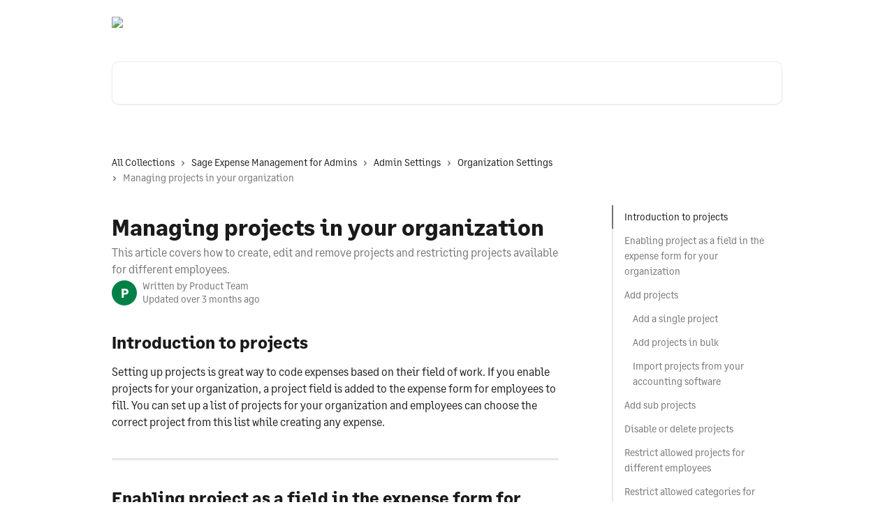

--- FILE ---
content_type: text/html; charset=utf-8
request_url: https://www.fylehq.com/help/en/articles/1203423-managing-projects-in-your-organization
body_size: 16505
content:
<!DOCTYPE html><html lang="en"><head><meta charSet="utf-8" data-next-head=""/><link href="https://www.fylehq.com/help/assets/font/753801" rel="preload" as="font" crossorigin="anonymous" class="jsx-3921451393" data-next-head=""/><link href="https://www.fylehq.com/help/assets/font/753802" rel="preload" as="font" crossorigin="anonymous" class="jsx-412162763" data-next-head=""/><link href="https://www.fylehq.com/help/assets/font/753803" rel="preload" as="font" crossorigin="anonymous" class="jsx-1087106759" data-next-head=""/><link href="https://www.fylehq.com/help/assets/font/753804" rel="preload" as="font" crossorigin="anonymous" class="jsx-3025240073" data-next-head=""/><link href="https://www.fylehq.com/help/assets/font/753805" rel="preload" as="font" crossorigin="anonymous" class="jsx-2755476718" data-next-head=""/><link href="https://www.fylehq.com/help/assets/font/753806" rel="preload" as="font" crossorigin="anonymous" class="jsx-2636784421" data-next-head=""/><link href="https://www.fylehq.com/help/assets/font/753807" rel="preload" as="font" crossorigin="anonymous" class="jsx-111818797" data-next-head=""/><link href="https://www.fylehq.com/help/assets/font/753808" rel="preload" as="font" crossorigin="anonymous" class="jsx-4191299434" data-next-head=""/><link href="https://www.fylehq.com/help/assets/font/753801" rel="preload" as="font" crossorigin="anonymous" class="jsx-3921451393" data-next-head=""/><link href="https://www.fylehq.com/help/assets/font/753802" rel="preload" as="font" crossorigin="anonymous" class="jsx-412162763" data-next-head=""/><link href="https://www.fylehq.com/help/assets/font/753803" rel="preload" as="font" crossorigin="anonymous" class="jsx-1087106759" data-next-head=""/><link href="https://www.fylehq.com/help/assets/font/753804" rel="preload" as="font" crossorigin="anonymous" class="jsx-3025240073" data-next-head=""/><link href="https://www.fylehq.com/help/assets/font/753805" rel="preload" as="font" crossorigin="anonymous" class="jsx-2755476718" data-next-head=""/><link href="https://www.fylehq.com/help/assets/font/753806" rel="preload" as="font" crossorigin="anonymous" class="jsx-2636784421" data-next-head=""/><link href="https://www.fylehq.com/help/assets/font/753807" rel="preload" as="font" crossorigin="anonymous" class="jsx-111818797" data-next-head=""/><link href="https://www.fylehq.com/help/assets/font/753808" rel="preload" as="font" crossorigin="anonymous" class="jsx-4191299434" data-next-head=""/><title data-next-head="">Managing projects in your organization | Sage Expense Management Help Center</title><meta property="og:title" content="Managing projects in your organization | Sage Expense Management Help Center" data-next-head=""/><meta name="twitter:title" content="Managing projects in your organization | Sage Expense Management Help Center" data-next-head=""/><meta property="og:description" content="This article covers how to create, edit and remove projects and restricting projects available for different employees." data-next-head=""/><meta name="twitter:description" content="This article covers how to create, edit and remove projects and restricting projects available for different employees." data-next-head=""/><meta name="description" content="This article covers how to create, edit and remove projects and restricting projects available for different employees." data-next-head=""/><meta property="og:type" content="article" data-next-head=""/><meta name="robots" content="all" data-next-head=""/><meta name="viewport" content="width=device-width, initial-scale=1" data-next-head=""/><link href="https://intercom.help/fyleapp/assets/favicon" rel="icon" data-next-head=""/><link rel="canonical" href="https://www.fylehq.com/help/en/articles/1203423-managing-projects-in-your-organization" data-next-head=""/><link rel="alternate" href="https://www.fylehq.com/help/en/articles/1203423-managing-projects-in-your-organization" hrefLang="en" data-next-head=""/><link rel="alternate" href="https://www.fylehq.com/help/en/articles/1203423-managing-projects-in-your-organization" hrefLang="x-default" data-next-head=""/><link nonce="pcDymNcNw18TtAPWZ/9Pcky/9/1IhoypFRYOIluzQrE=" rel="preload" href="https://static.intercomassets.com/_next/static/css/3141721a1e975790.css" as="style"/><link nonce="pcDymNcNw18TtAPWZ/9Pcky/9/1IhoypFRYOIluzQrE=" rel="stylesheet" href="https://static.intercomassets.com/_next/static/css/3141721a1e975790.css" data-n-g=""/><noscript data-n-css="pcDymNcNw18TtAPWZ/9Pcky/9/1IhoypFRYOIluzQrE="></noscript><script defer="" nonce="pcDymNcNw18TtAPWZ/9Pcky/9/1IhoypFRYOIluzQrE=" nomodule="" src="https://static.intercomassets.com/_next/static/chunks/polyfills-42372ed130431b0a.js"></script><script src="https://static.intercomassets.com/_next/static/chunks/webpack-76f55ea5268c2a27.js" nonce="pcDymNcNw18TtAPWZ/9Pcky/9/1IhoypFRYOIluzQrE=" defer=""></script><script src="https://static.intercomassets.com/_next/static/chunks/framework-1f1b8d38c1d86c61.js" nonce="pcDymNcNw18TtAPWZ/9Pcky/9/1IhoypFRYOIluzQrE=" defer=""></script><script src="https://static.intercomassets.com/_next/static/chunks/main-38420d4d11b1f04e.js" nonce="pcDymNcNw18TtAPWZ/9Pcky/9/1IhoypFRYOIluzQrE=" defer=""></script><script src="https://static.intercomassets.com/_next/static/chunks/pages/_app-d96ce6a386651021.js" nonce="pcDymNcNw18TtAPWZ/9Pcky/9/1IhoypFRYOIluzQrE=" defer=""></script><script src="https://static.intercomassets.com/_next/static/chunks/d0502abb-aa607f45f5026044.js" nonce="pcDymNcNw18TtAPWZ/9Pcky/9/1IhoypFRYOIluzQrE=" defer=""></script><script src="https://static.intercomassets.com/_next/static/chunks/6190-ef428f6633b5a03f.js" nonce="pcDymNcNw18TtAPWZ/9Pcky/9/1IhoypFRYOIluzQrE=" defer=""></script><script src="https://static.intercomassets.com/_next/static/chunks/5729-6d79ddfe1353a77c.js" nonce="pcDymNcNw18TtAPWZ/9Pcky/9/1IhoypFRYOIluzQrE=" defer=""></script><script src="https://static.intercomassets.com/_next/static/chunks/2384-0bbbbddcca78f08a.js" nonce="pcDymNcNw18TtAPWZ/9Pcky/9/1IhoypFRYOIluzQrE=" defer=""></script><script src="https://static.intercomassets.com/_next/static/chunks/4835-9db7cd232aae5617.js" nonce="pcDymNcNw18TtAPWZ/9Pcky/9/1IhoypFRYOIluzQrE=" defer=""></script><script src="https://static.intercomassets.com/_next/static/chunks/2735-6fafbb9ff4abfca1.js" nonce="pcDymNcNw18TtAPWZ/9Pcky/9/1IhoypFRYOIluzQrE=" defer=""></script><script src="https://static.intercomassets.com/_next/static/chunks/pages/%5BhelpCenterIdentifier%5D/%5Blocale%5D/articles/%5BarticleSlug%5D-0426bb822f2fd459.js" nonce="pcDymNcNw18TtAPWZ/9Pcky/9/1IhoypFRYOIluzQrE=" defer=""></script><script src="https://static.intercomassets.com/_next/static/0_yWL9k3gW6XdyVp_tTiQ/_buildManifest.js" nonce="pcDymNcNw18TtAPWZ/9Pcky/9/1IhoypFRYOIluzQrE=" defer=""></script><script src="https://static.intercomassets.com/_next/static/0_yWL9k3gW6XdyVp_tTiQ/_ssgManifest.js" nonce="pcDymNcNw18TtAPWZ/9Pcky/9/1IhoypFRYOIluzQrE=" defer=""></script><meta name="sentry-trace" content="192c1386e241116470b0cb172cf5e57c-936e591a493f7461-0"/><meta name="baggage" content="sentry-environment=production,sentry-release=39f2a6905fb479959c3d1ccddf95da9fa8a1407a,sentry-public_key=187f842308a64dea9f1f64d4b1b9c298,sentry-trace_id=192c1386e241116470b0cb172cf5e57c,sentry-org_id=2129,sentry-sampled=false,sentry-sample_rand=0.38777819229368216,sentry-sample_rate=0"/><style id="__jsx-3444368271">:root{--body-bg: rgb(255, 255, 255);
--body-image: none;
--body-bg-rgb: 255, 255, 255;
--body-border: rgb(230, 230, 230);
--body-primary-color: #1a1a1a;
--body-secondary-color: #737373;
--body-reaction-bg: rgb(242, 242, 242);
--body-reaction-text-color: rgb(64, 64, 64);
--body-toc-active-border: #737373;
--body-toc-inactive-border: #f2f2f2;
--body-toc-inactive-color: #737373;
--body-toc-active-font-weight: 400;
--body-table-border: rgb(204, 204, 204);
--body-color: hsl(0, 0%, 0%);
--footer-bg: rgb(0, 0, 0);
--footer-image: none;
--footer-border: rgb(51, 51, 51);
--footer-color: hsl(0, 0%, 100%);
--header-bg: none;
--header-image: url(https://downloads.intercomcdn.com/i/o/eckbidr3/754728/fb822045033a6615b72526690b8a/455114b565446a892bc7e3e6969b0d8e.png);
--header-color: hsl(0, 0%, 100%);
--collection-card-bg: rgb(255, 255, 255);
--collection-card-image: none;
--collection-card-color: hsl(287, 72%, 11%);
--card-bg: rgb(255, 255, 255);
--card-border-color: rgb(230, 230, 230);
--card-border-inner-radius: 6px;
--card-border-radius: 8px;
--card-shadow: 0 1px 2px 0 rgb(0 0 0 / 0.05);
--search-bar-border-radius: 10px;
--search-bar-width: 100%;
--ticket-blue-bg-color: #dce1f9;
--ticket-blue-text-color: #334bfa;
--ticket-green-bg-color: #d7efdc;
--ticket-green-text-color: #0f7134;
--ticket-orange-bg-color: #ffebdb;
--ticket-orange-text-color: #b24d00;
--ticket-red-bg-color: #ffdbdb;
--ticket-red-text-color: #df2020;
--header-height: 245px;
--header-subheader-background-color: #000000;
--header-subheader-font-color: #FFFFFF;
--content-block-bg: rgb(255, 255, 255);
--content-block-image: none;
--content-block-color: hsl(0, 0%, 10%);
--content-block-button-bg: rgb(51, 75, 250);
--content-block-button-image: none;
--content-block-button-color: hsl(0, 0%, 100%);
--content-block-button-radius: 6px;
--content-block-margin: 0;
--content-block-width: auto;
--primary-color: hsl(153, 100%, 25%);
--primary-color-alpha-10: hsla(153, 100%, 25%, 0.1);
--primary-color-alpha-60: hsla(153, 100%, 25%, 0.6);
--text-on-primary-color: #ffffff}</style><style id="__jsx-3921451393">@font-face{font-family:Sage Text;font-display:fallback;font-weight: 700;
          
          font-style: normal;
          src: url('https://www.fylehq.com/help/assets/font/753801')}</style><style id="__jsx-412162763">@font-face{font-family:Sage Text;font-display:fallback;font-weight: 700;
          
          font-style: italic;
          src: url('https://www.fylehq.com/help/assets/font/753802')}</style><style id="__jsx-1087106759">@font-face{font-family:Sage Text;font-display:fallback;font-weight: 300;
          
          font-style: normal;
          src: url('https://www.fylehq.com/help/assets/font/753803')}</style><style id="__jsx-3025240073">@font-face{font-family:Sage Text;font-display:fallback;font-weight: 300;
          
          font-style: italic;
          src: url('https://www.fylehq.com/help/assets/font/753804')}</style><style id="__jsx-2755476718">@font-face{font-family:Sage Text;font-display:fallback;font-weight: 500;
          
          font-style: italic;
          src: url('https://www.fylehq.com/help/assets/font/753805')}</style><style id="__jsx-2636784421">@font-face{font-family:Sage Text;font-display:fallback;font-weight: 400;
          
          font-style: normal;
          src: url('https://www.fylehq.com/help/assets/font/753806')}</style><style id="__jsx-111818797">@font-face{font-family:Sage Text;font-display:fallback;font-weight: 400;
          
          font-style: italic;
          src: url('https://www.fylehq.com/help/assets/font/753807')}</style><style id="__jsx-4191299434">@font-face{font-family:Sage Text;font-display:fallback;font-weight: 500;
          
          font-style: normal;
          src: url('https://www.fylehq.com/help/assets/font/753808')}</style><style id="__jsx-1395597366">:root{--font-family-primary: Sage Text}</style><style id="__jsx-1727531264">:root{--font-family-secondary: Sage Text}</style><style id="__jsx-cf6f0ea00fa5c760">.fade-background.jsx-cf6f0ea00fa5c760{background:radial-gradient(333.38%100%at 50%0%,rgba(var(--body-bg-rgb),0)0%,rgba(var(--body-bg-rgb),.00925356)11.67%,rgba(var(--body-bg-rgb),.0337355)21.17%,rgba(var(--body-bg-rgb),.0718242)28.85%,rgba(var(--body-bg-rgb),.121898)35.03%,rgba(var(--body-bg-rgb),.182336)40.05%,rgba(var(--body-bg-rgb),.251516)44.25%,rgba(var(--body-bg-rgb),.327818)47.96%,rgba(var(--body-bg-rgb),.409618)51.51%,rgba(var(--body-bg-rgb),.495297)55.23%,rgba(var(--body-bg-rgb),.583232)59.47%,rgba(var(--body-bg-rgb),.671801)64.55%,rgba(var(--body-bg-rgb),.759385)70.81%,rgba(var(--body-bg-rgb),.84436)78.58%,rgba(var(--body-bg-rgb),.9551)88.2%,rgba(var(--body-bg-rgb),1)100%),var(--header-image),var(--header-bg);background-size:cover;background-position-x:center}</style><style id="__jsx-27f84a20f81f6ce9">.table-of-contents::-webkit-scrollbar{width:8px}.table-of-contents::-webkit-scrollbar-thumb{background-color:#f2f2f2;border-radius:8px}</style><style id="__jsx-a49d9ef8a9865a27">.table_of_contents.jsx-a49d9ef8a9865a27{max-width:260px;min-width:260px}</style><style id="__jsx-62724fba150252e0">.related_articles section a{color:initial}</style><style id="__jsx-4bed0c08ce36899e">.article_body a:not(.intercom-h2b-button){color:var(--primary-color)}article a.intercom-h2b-button{background-color:var(--primary-color);border:0}.zendesk-article table{overflow-x:scroll!important;display:block!important;height:auto!important}.intercom-interblocks-unordered-nested-list ul,.intercom-interblocks-ordered-nested-list ol{margin-top:16px;margin-bottom:16px}.intercom-interblocks-unordered-nested-list ul .intercom-interblocks-unordered-nested-list ul,.intercom-interblocks-unordered-nested-list ul .intercom-interblocks-ordered-nested-list ol,.intercom-interblocks-ordered-nested-list ol .intercom-interblocks-ordered-nested-list ol,.intercom-interblocks-ordered-nested-list ol .intercom-interblocks-unordered-nested-list ul{margin-top:0;margin-bottom:0}.intercom-interblocks-image a:focus{outline-offset:3px}</style></head><body><div id="__next"><div dir="ltr" class="h-full w-full"><a href="#main-content" class="sr-only font-bold text-header-color focus:not-sr-only focus:absolute focus:left-4 focus:top-4 focus:z-50" aria-roledescription="Link, Press control-option-right-arrow to exit">Skip to main content</a><main class="header__lite"><header id="header" data-testid="header" class="jsx-cf6f0ea00fa5c760 flex flex-col text-header-color"><div class="jsx-cf6f0ea00fa5c760 relative flex grow flex-col mb-9 bg-header-bg bg-header-image bg-cover bg-center pb-9"><div id="sr-announcement" aria-live="polite" class="jsx-cf6f0ea00fa5c760 sr-only"></div><div class="jsx-cf6f0ea00fa5c760 flex h-full flex-col items-center marker:shrink-0"><section class="relative flex w-full flex-col mb-6 pb-6"><div class="header__meta_wrapper flex justify-center px-5 pt-6 leading-none sm:px-10"><div class="flex items-center w-240" data-testid="subheader-container"><div class="mo__body header__site_name"><div class="header__logo"><a href="/help/en"><img src="https://downloads.intercomcdn.com/i/o/eckbidr3/800610/158f6e367458c2e4bb09175d3216/e567bf9ebd19a80d083d5245ad5a7878.png" height="91" alt="Sage Expense Management Help Center"/></a></div></div><div><div class="flex items-center font-semibold"><div class="flex items-center md:hidden" data-testid="small-screen-children"><button class="flex items-center border-none bg-transparent px-1.5" data-testid="hamburger-menu-button" aria-label="Open menu"><svg width="24" height="24" viewBox="0 0 16 16" xmlns="http://www.w3.org/2000/svg" class="fill-current"><path d="M1.86861 2C1.38889 2 1 2.3806 1 2.85008C1 3.31957 1.38889 3.70017 1.86861 3.70017H14.1314C14.6111 3.70017 15 3.31957 15 2.85008C15 2.3806 14.6111 2 14.1314 2H1.86861Z"></path><path d="M1 8C1 7.53051 1.38889 7.14992 1.86861 7.14992H14.1314C14.6111 7.14992 15 7.53051 15 8C15 8.46949 14.6111 8.85008 14.1314 8.85008H1.86861C1.38889 8.85008 1 8.46949 1 8Z"></path><path d="M1 13.1499C1 12.6804 1.38889 12.2998 1.86861 12.2998H14.1314C14.6111 12.2998 15 12.6804 15 13.1499C15 13.6194 14.6111 14 14.1314 14H1.86861C1.38889 14 1 13.6194 1 13.1499Z"></path></svg></button><div class="fixed right-0 top-0 z-50 h-full w-full hidden" data-testid="hamburger-menu"><div class="flex h-full w-full justify-end bg-black bg-opacity-30"><div class="flex h-fit w-full flex-col bg-white opacity-100 sm:h-full sm:w-1/2"><button class="text-body-font flex items-center self-end border-none bg-transparent pr-6 pt-6" data-testid="hamburger-menu-close-button" aria-label="Close menu"><svg width="24" height="24" viewBox="0 0 16 16" xmlns="http://www.w3.org/2000/svg"><path d="M3.5097 3.5097C3.84165 3.17776 4.37984 3.17776 4.71178 3.5097L7.99983 6.79775L11.2879 3.5097C11.6198 3.17776 12.158 3.17776 12.49 3.5097C12.8219 3.84165 12.8219 4.37984 12.49 4.71178L9.20191 7.99983L12.49 11.2879C12.8219 11.6198 12.8219 12.158 12.49 12.49C12.158 12.8219 11.6198 12.8219 11.2879 12.49L7.99983 9.20191L4.71178 12.49C4.37984 12.8219 3.84165 12.8219 3.5097 12.49C3.17776 12.158 3.17776 11.6198 3.5097 11.2879L6.79775 7.99983L3.5097 4.71178C3.17776 4.37984 3.17776 3.84165 3.5097 3.5097Z"></path></svg></button><nav class="flex flex-col pl-4 text-black"><div class="relative cursor-pointer has-[:focus]:outline"><select class="peer absolute z-10 block h-6 w-full cursor-pointer opacity-0 md:text-base" aria-label="Change language" id="language-selector"><option value="/en/articles/1203423-managing-projects-in-your-organization" class="text-black" selected="">English</option></select><div class="mb-10 ml-5 flex items-center gap-1 text-md hover:opacity-80 peer-hover:opacity-80 md:m-0 md:ml-3 md:text-base" aria-hidden="true"><svg id="locale-picker-globe" width="16" height="16" viewBox="0 0 16 16" fill="none" xmlns="http://www.w3.org/2000/svg" class="shrink-0" aria-hidden="true"><path d="M8 15C11.866 15 15 11.866 15 8C15 4.13401 11.866 1 8 1C4.13401 1 1 4.13401 1 8C1 11.866 4.13401 15 8 15Z" stroke="currentColor" stroke-linecap="round" stroke-linejoin="round"></path><path d="M8 15C9.39949 15 10.534 11.866 10.534 8C10.534 4.13401 9.39949 1 8 1C6.60051 1 5.466 4.13401 5.466 8C5.466 11.866 6.60051 15 8 15Z" stroke="currentColor" stroke-linecap="round" stroke-linejoin="round"></path><path d="M1.448 5.75989H14.524" stroke="currentColor" stroke-linecap="round" stroke-linejoin="round"></path><path d="M1.448 10.2402H14.524" stroke="currentColor" stroke-linecap="round" stroke-linejoin="round"></path></svg>English<svg id="locale-picker-arrow" width="16" height="16" viewBox="0 0 16 16" fill="none" xmlns="http://www.w3.org/2000/svg" class="shrink-0" aria-hidden="true"><path d="M5 6.5L8.00093 9.5L11 6.50187" stroke="currentColor" stroke-width="1.5" stroke-linecap="round" stroke-linejoin="round"></path></svg></div></div></nav></div></div></div></div><nav class="hidden items-center md:flex" data-testid="large-screen-children"><div class="relative cursor-pointer has-[:focus]:outline"><select class="peer absolute z-10 block h-6 w-full cursor-pointer opacity-0 md:text-base" aria-label="Change language" id="language-selector"><option value="/en/articles/1203423-managing-projects-in-your-organization" class="text-black" selected="">English</option></select><div class="mb-10 ml-5 flex items-center gap-1 text-md hover:opacity-80 peer-hover:opacity-80 md:m-0 md:ml-3 md:text-base" aria-hidden="true"><svg id="locale-picker-globe" width="16" height="16" viewBox="0 0 16 16" fill="none" xmlns="http://www.w3.org/2000/svg" class="shrink-0" aria-hidden="true"><path d="M8 15C11.866 15 15 11.866 15 8C15 4.13401 11.866 1 8 1C4.13401 1 1 4.13401 1 8C1 11.866 4.13401 15 8 15Z" stroke="currentColor" stroke-linecap="round" stroke-linejoin="round"></path><path d="M8 15C9.39949 15 10.534 11.866 10.534 8C10.534 4.13401 9.39949 1 8 1C6.60051 1 5.466 4.13401 5.466 8C5.466 11.866 6.60051 15 8 15Z" stroke="currentColor" stroke-linecap="round" stroke-linejoin="round"></path><path d="M1.448 5.75989H14.524" stroke="currentColor" stroke-linecap="round" stroke-linejoin="round"></path><path d="M1.448 10.2402H14.524" stroke="currentColor" stroke-linecap="round" stroke-linejoin="round"></path></svg>English<svg id="locale-picker-arrow" width="16" height="16" viewBox="0 0 16 16" fill="none" xmlns="http://www.w3.org/2000/svg" class="shrink-0" aria-hidden="true"><path d="M5 6.5L8.00093 9.5L11 6.50187" stroke="currentColor" stroke-width="1.5" stroke-linecap="round" stroke-linejoin="round"></path></svg></div></div></nav></div></div></div></div></section><section class="relative mx-5 flex h-full w-full flex-col items-center px-5 sm:px-10"><div class="flex h-full max-w-full flex-col w-240 justify-end" data-testid="main-header-container"><div id="search-bar" class="relative w-full"><form action="/help/en" autoComplete="off"><div class="flex w-full flex-col items-start"><div class="relative flex w-full sm:w-search-bar"><label for="search-input" class="sr-only">Search for articles...</label><input id="search-input" type="text" autoComplete="off" class="peer w-full rounded-search-bar border border-black-alpha-8 bg-white-alpha-20 p-4 ps-12 font-secondary text-lg text-header-color shadow-search-bar outline-none transition ease-linear placeholder:text-header-color hover:bg-white-alpha-27 hover:shadow-search-bar-hover focus:border-transparent focus:bg-white focus:text-black-10 focus:shadow-search-bar-focused placeholder:focus:text-black-45" placeholder="Search for articles..." name="q" aria-label="Search for articles..." value=""/><div class="absolute inset-y-0 start-0 flex items-center fill-header-color peer-focus-visible:fill-black-45 pointer-events-none ps-5"><svg width="22" height="21" viewBox="0 0 22 21" xmlns="http://www.w3.org/2000/svg" class="fill-inherit" aria-hidden="true"><path fill-rule="evenodd" clip-rule="evenodd" d="M3.27485 8.7001C3.27485 5.42781 5.92757 2.7751 9.19985 2.7751C12.4721 2.7751 15.1249 5.42781 15.1249 8.7001C15.1249 11.9724 12.4721 14.6251 9.19985 14.6251C5.92757 14.6251 3.27485 11.9724 3.27485 8.7001ZM9.19985 0.225098C4.51924 0.225098 0.724854 4.01948 0.724854 8.7001C0.724854 13.3807 4.51924 17.1751 9.19985 17.1751C11.0802 17.1751 12.8176 16.5627 14.2234 15.5265L19.0981 20.4013C19.5961 20.8992 20.4033 20.8992 20.9013 20.4013C21.3992 19.9033 21.3992 19.0961 20.9013 18.5981L16.0264 13.7233C17.0625 12.3176 17.6749 10.5804 17.6749 8.7001C17.6749 4.01948 13.8805 0.225098 9.19985 0.225098Z"></path></svg></div></div></div></form></div></div></section></div></div></header><div class="z-1 flex shrink-0 grow basis-auto justify-center px-5 sm:px-10"><section data-testid="main-content" id="main-content" class="max-w-full w-240"><section data-testid="article-section" class="section section__article"><div class="flex-row-reverse justify-between flex"><div class="jsx-a49d9ef8a9865a27 w-61 sticky top-8 ml-7 max-w-61 self-start max-lg:hidden mt-16"><div class="jsx-27f84a20f81f6ce9 table-of-contents max-h-[calc(100vh-96px)] overflow-y-auto rounded-2xl text-body-primary-color hover:text-primary max-lg:border max-lg:border-solid max-lg:border-body-border max-lg:shadow-solid-1"><div data-testid="toc-dropdown" class="jsx-27f84a20f81f6ce9 hidden cursor-pointer justify-between border-b max-lg:flex max-lg:flex-row max-lg:border-x-0 max-lg:border-t-0 max-lg:border-solid max-lg:border-b-body-border"><div class="jsx-27f84a20f81f6ce9 my-2 max-lg:pl-4">Table of contents</div><div class="jsx-27f84a20f81f6ce9 "><svg class="ml-2 mr-4 mt-3 transition-transform" transform="rotate(180)" width="16" height="16" fill="none" xmlns="http://www.w3.org/2000/svg"><path fill-rule="evenodd" clip-rule="evenodd" d="M3.93353 5.93451C4.24595 5.62209 4.75248 5.62209 5.0649 5.93451L7.99922 8.86882L10.9335 5.93451C11.246 5.62209 11.7525 5.62209 12.0649 5.93451C12.3773 6.24693 12.3773 6.75346 12.0649 7.06588L8.5649 10.5659C8.25249 10.8783 7.74595 10.8783 7.43353 10.5659L3.93353 7.06588C3.62111 6.75346 3.62111 6.24693 3.93353 5.93451Z" fill="currentColor"></path></svg></div></div><div data-testid="toc-body" class="jsx-27f84a20f81f6ce9 my-2"><section data-testid="toc-section-0" class="jsx-27f84a20f81f6ce9 flex border-y-0 border-e-0 border-s-2 border-solid py-1.5 max-lg:border-none border-body-toc-active-border px-4"><a id="#h_f66ee44138" href="#h_f66ee44138" data-testid="toc-link-0" class="jsx-27f84a20f81f6ce9 w-full no-underline hover:text-body-primary-color max-lg:inline-block max-lg:text-body-primary-color max-lg:hover:text-primary lg:text-base font-toc-active text-body-primary-color"></a></section><section data-testid="toc-section-1" class="jsx-27f84a20f81f6ce9 flex border-y-0 border-e-0 border-s-2 border-solid py-1.5 max-lg:border-none px-4"><a id="#h_18cb0a90d0" href="#h_18cb0a90d0" data-testid="toc-link-1" class="jsx-27f84a20f81f6ce9 w-full no-underline hover:text-body-primary-color max-lg:inline-block max-lg:text-body-primary-color max-lg:hover:text-primary lg:text-base text-body-toc-inactive-color"></a></section><section data-testid="toc-section-2" class="jsx-27f84a20f81f6ce9 flex border-y-0 border-e-0 border-s-2 border-solid py-1.5 max-lg:border-none px-4"><a id="#h_ea06f18dbc" href="#h_ea06f18dbc" data-testid="toc-link-2" class="jsx-27f84a20f81f6ce9 w-full no-underline hover:text-body-primary-color max-lg:inline-block max-lg:text-body-primary-color max-lg:hover:text-primary lg:text-base text-body-toc-inactive-color"></a></section><section data-testid="toc-section-3" class="jsx-27f84a20f81f6ce9 flex border-y-0 border-e-0 border-s-2 border-solid py-1.5 max-lg:border-none px-7"><a id="#h_5c107ddbc5" href="#h_5c107ddbc5" data-testid="toc-link-3" class="jsx-27f84a20f81f6ce9 w-full no-underline hover:text-body-primary-color max-lg:inline-block max-lg:text-body-primary-color max-lg:hover:text-primary lg:text-base text-body-toc-inactive-color"></a></section><section data-testid="toc-section-4" class="jsx-27f84a20f81f6ce9 flex border-y-0 border-e-0 border-s-2 border-solid py-1.5 max-lg:border-none px-7"><a id="#h_9fd36f0726" href="#h_9fd36f0726" data-testid="toc-link-4" class="jsx-27f84a20f81f6ce9 w-full no-underline hover:text-body-primary-color max-lg:inline-block max-lg:text-body-primary-color max-lg:hover:text-primary lg:text-base text-body-toc-inactive-color"></a></section><section data-testid="toc-section-5" class="jsx-27f84a20f81f6ce9 flex border-y-0 border-e-0 border-s-2 border-solid py-1.5 max-lg:border-none px-7"><a id="#h_6047fe45c6" href="#h_6047fe45c6" data-testid="toc-link-5" class="jsx-27f84a20f81f6ce9 w-full no-underline hover:text-body-primary-color max-lg:inline-block max-lg:text-body-primary-color max-lg:hover:text-primary lg:text-base text-body-toc-inactive-color"></a></section><section data-testid="toc-section-6" class="jsx-27f84a20f81f6ce9 flex border-y-0 border-e-0 border-s-2 border-solid py-1.5 max-lg:border-none px-4"><a id="#h_02b7421a69" href="#h_02b7421a69" data-testid="toc-link-6" class="jsx-27f84a20f81f6ce9 w-full no-underline hover:text-body-primary-color max-lg:inline-block max-lg:text-body-primary-color max-lg:hover:text-primary lg:text-base text-body-toc-inactive-color"></a></section><section data-testid="toc-section-7" class="jsx-27f84a20f81f6ce9 flex border-y-0 border-e-0 border-s-2 border-solid py-1.5 max-lg:border-none px-4"><a id="#h_81f7dd4506" href="#h_81f7dd4506" data-testid="toc-link-7" class="jsx-27f84a20f81f6ce9 w-full no-underline hover:text-body-primary-color max-lg:inline-block max-lg:text-body-primary-color max-lg:hover:text-primary lg:text-base text-body-toc-inactive-color"></a></section><section data-testid="toc-section-8" class="jsx-27f84a20f81f6ce9 flex border-y-0 border-e-0 border-s-2 border-solid py-1.5 max-lg:border-none px-4"><a id="#h_1c3c8f86bd" href="#h_1c3c8f86bd" data-testid="toc-link-8" class="jsx-27f84a20f81f6ce9 w-full no-underline hover:text-body-primary-color max-lg:inline-block max-lg:text-body-primary-color max-lg:hover:text-primary lg:text-base text-body-toc-inactive-color"></a></section><section data-testid="toc-section-9" class="jsx-27f84a20f81f6ce9 flex border-y-0 border-e-0 border-s-2 border-solid py-1.5 max-lg:border-none px-4"><a id="#h_892982ffbe" href="#h_892982ffbe" data-testid="toc-link-9" class="jsx-27f84a20f81f6ce9 w-full no-underline hover:text-body-primary-color max-lg:inline-block max-lg:text-body-primary-color max-lg:hover:text-primary lg:text-base text-body-toc-inactive-color"></a></section><section data-testid="toc-section-10" class="jsx-27f84a20f81f6ce9 flex border-y-0 border-e-0 border-s-2 border-solid py-1.5 max-lg:border-none px-4"><a id="#h_052c00a101" href="#h_052c00a101" data-testid="toc-link-10" class="jsx-27f84a20f81f6ce9 w-full no-underline hover:text-body-primary-color max-lg:inline-block max-lg:text-body-primary-color max-lg:hover:text-primary lg:text-base text-body-toc-inactive-color"></a></section><section data-testid="toc-section-11" class="jsx-27f84a20f81f6ce9 flex border-y-0 border-e-0 border-s-2 border-solid py-1.5 max-lg:border-none px-4"><a id="#h_22e50c4117" href="#h_22e50c4117" data-testid="toc-link-11" class="jsx-27f84a20f81f6ce9 w-full no-underline hover:text-body-primary-color max-lg:inline-block max-lg:text-body-primary-color max-lg:hover:text-primary lg:text-base text-body-toc-inactive-color"></a></section></div></div></div><div class="relative z-3 w-full lg:max-w-160 "><div class="flex pb-6 max-md:pb-2 lg:max-w-160"><div tabindex="-1" class="focus:outline-none"><div class="flex flex-wrap items-baseline pb-4 text-base" tabindex="0" role="navigation" aria-label="Breadcrumb"><a href="/help/en" class="pr-2 text-body-primary-color no-underline hover:text-body-secondary-color">All Collections</a><div class="pr-2" aria-hidden="true"><svg width="6" height="10" viewBox="0 0 6 10" class="block h-2 w-2 fill-body-secondary-color rtl:rotate-180" xmlns="http://www.w3.org/2000/svg"><path fill-rule="evenodd" clip-rule="evenodd" d="M0.648862 0.898862C0.316916 1.23081 0.316916 1.769 0.648862 2.10094L3.54782 4.9999L0.648862 7.89886C0.316916 8.23081 0.316917 8.769 0.648862 9.10094C0.980808 9.43289 1.519 9.43289 1.85094 9.10094L5.35094 5.60094C5.68289 5.269 5.68289 4.73081 5.35094 4.39886L1.85094 0.898862C1.519 0.566916 0.980807 0.566916 0.648862 0.898862Z"></path></svg></div><a href="https://www.fylehq.com/help/en/collections/215798-sage-expense-management-for-admins" class="pr-2 text-body-primary-color no-underline hover:text-body-secondary-color" data-testid="breadcrumb-0">Sage Expense Management for Admins</a><div class="pr-2" aria-hidden="true"><svg width="6" height="10" viewBox="0 0 6 10" class="block h-2 w-2 fill-body-secondary-color rtl:rotate-180" xmlns="http://www.w3.org/2000/svg"><path fill-rule="evenodd" clip-rule="evenodd" d="M0.648862 0.898862C0.316916 1.23081 0.316916 1.769 0.648862 2.10094L3.54782 4.9999L0.648862 7.89886C0.316916 8.23081 0.316917 8.769 0.648862 9.10094C0.980808 9.43289 1.519 9.43289 1.85094 9.10094L5.35094 5.60094C5.68289 5.269 5.68289 4.73081 5.35094 4.39886L1.85094 0.898862C1.519 0.566916 0.980807 0.566916 0.648862 0.898862Z"></path></svg></div><a href="https://www.fylehq.com/help/en/collections/11669485-admin-settings" class="pr-2 text-body-primary-color no-underline hover:text-body-secondary-color" data-testid="breadcrumb-1">Admin Settings</a><div class="pr-2" aria-hidden="true"><svg width="6" height="10" viewBox="0 0 6 10" class="block h-2 w-2 fill-body-secondary-color rtl:rotate-180" xmlns="http://www.w3.org/2000/svg"><path fill-rule="evenodd" clip-rule="evenodd" d="M0.648862 0.898862C0.316916 1.23081 0.316916 1.769 0.648862 2.10094L3.54782 4.9999L0.648862 7.89886C0.316916 8.23081 0.316917 8.769 0.648862 9.10094C0.980808 9.43289 1.519 9.43289 1.85094 9.10094L5.35094 5.60094C5.68289 5.269 5.68289 4.73081 5.35094 4.39886L1.85094 0.898862C1.519 0.566916 0.980807 0.566916 0.648862 0.898862Z"></path></svg></div><a href="https://www.fylehq.com/help/en/collections/11107336-organization-settings" class="pr-2 text-body-primary-color no-underline hover:text-body-secondary-color" data-testid="breadcrumb-2">Organization Settings</a><div class="pr-2" aria-hidden="true"><svg width="6" height="10" viewBox="0 0 6 10" class="block h-2 w-2 fill-body-secondary-color rtl:rotate-180" xmlns="http://www.w3.org/2000/svg"><path fill-rule="evenodd" clip-rule="evenodd" d="M0.648862 0.898862C0.316916 1.23081 0.316916 1.769 0.648862 2.10094L3.54782 4.9999L0.648862 7.89886C0.316916 8.23081 0.316917 8.769 0.648862 9.10094C0.980808 9.43289 1.519 9.43289 1.85094 9.10094L5.35094 5.60094C5.68289 5.269 5.68289 4.73081 5.35094 4.39886L1.85094 0.898862C1.519 0.566916 0.980807 0.566916 0.648862 0.898862Z"></path></svg></div><div class="text-body-secondary-color">Managing projects in your organization</div></div></div></div><div class=""><div class="article intercom-force-break"><div class="mb-10 max-lg:mb-6"><div class="flex flex-col gap-4"><div class="flex flex-col"><h1 class="mb-1 font-primary text-2xl font-bold leading-10 text-body-primary-color">Managing projects in your organization</h1><div class="text-md font-normal leading-normal text-body-secondary-color"><p>This article covers how to create, edit and remove projects and restricting projects available for different employees.</p></div></div><div class="avatar"><div class="avatar__photo"><span class="inline-flex items-center justify-center rounded-full bg-primary text-lg font-bold leading-6 text-primary-text shadow-solid-2 shadow-body-bg [&amp;:nth-child(n+2)]:hidden lg:[&amp;:nth-child(n+2)]:inline-flex h-8 w-8 sm:h-9 sm:w-9"><span class="text-lg leading-6">P</span></span></div><div class="avatar__info -mt-0.5 text-base"><span class="text-body-secondary-color"><div>Written by <span>Product Team</span></div> <!-- -->Updated over 3 months ago</span></div></div></div></div><div class="jsx-4bed0c08ce36899e flex-col"><div class="jsx-4bed0c08ce36899e mb-7 ml-0 text-md max-messenger:mb-6 lg:hidden"><div class="jsx-27f84a20f81f6ce9 table-of-contents max-h-[calc(100vh-96px)] overflow-y-auto rounded-2xl text-body-primary-color hover:text-primary max-lg:border max-lg:border-solid max-lg:border-body-border max-lg:shadow-solid-1"><div data-testid="toc-dropdown" class="jsx-27f84a20f81f6ce9 hidden cursor-pointer justify-between border-b max-lg:flex max-lg:flex-row max-lg:border-x-0 max-lg:border-t-0 max-lg:border-solid max-lg:border-b-body-border border-b-0"><div class="jsx-27f84a20f81f6ce9 my-2 max-lg:pl-4">Table of contents</div><div class="jsx-27f84a20f81f6ce9 "><svg class="ml-2 mr-4 mt-3 transition-transform" transform="" width="16" height="16" fill="none" xmlns="http://www.w3.org/2000/svg"><path fill-rule="evenodd" clip-rule="evenodd" d="M3.93353 5.93451C4.24595 5.62209 4.75248 5.62209 5.0649 5.93451L7.99922 8.86882L10.9335 5.93451C11.246 5.62209 11.7525 5.62209 12.0649 5.93451C12.3773 6.24693 12.3773 6.75346 12.0649 7.06588L8.5649 10.5659C8.25249 10.8783 7.74595 10.8783 7.43353 10.5659L3.93353 7.06588C3.62111 6.75346 3.62111 6.24693 3.93353 5.93451Z" fill="currentColor"></path></svg></div></div><div data-testid="toc-body" class="jsx-27f84a20f81f6ce9 hidden my-2"><section data-testid="toc-section-0" class="jsx-27f84a20f81f6ce9 flex border-y-0 border-e-0 border-s-2 border-solid py-1.5 max-lg:border-none border-body-toc-active-border px-4"><a id="#h_f66ee44138" href="#h_f66ee44138" data-testid="toc-link-0" class="jsx-27f84a20f81f6ce9 w-full no-underline hover:text-body-primary-color max-lg:inline-block max-lg:text-body-primary-color max-lg:hover:text-primary lg:text-base font-toc-active text-body-primary-color"></a></section><section data-testid="toc-section-1" class="jsx-27f84a20f81f6ce9 flex border-y-0 border-e-0 border-s-2 border-solid py-1.5 max-lg:border-none px-4"><a id="#h_18cb0a90d0" href="#h_18cb0a90d0" data-testid="toc-link-1" class="jsx-27f84a20f81f6ce9 w-full no-underline hover:text-body-primary-color max-lg:inline-block max-lg:text-body-primary-color max-lg:hover:text-primary lg:text-base text-body-toc-inactive-color"></a></section><section data-testid="toc-section-2" class="jsx-27f84a20f81f6ce9 flex border-y-0 border-e-0 border-s-2 border-solid py-1.5 max-lg:border-none px-4"><a id="#h_ea06f18dbc" href="#h_ea06f18dbc" data-testid="toc-link-2" class="jsx-27f84a20f81f6ce9 w-full no-underline hover:text-body-primary-color max-lg:inline-block max-lg:text-body-primary-color max-lg:hover:text-primary lg:text-base text-body-toc-inactive-color"></a></section><section data-testid="toc-section-3" class="jsx-27f84a20f81f6ce9 flex border-y-0 border-e-0 border-s-2 border-solid py-1.5 max-lg:border-none px-7"><a id="#h_5c107ddbc5" href="#h_5c107ddbc5" data-testid="toc-link-3" class="jsx-27f84a20f81f6ce9 w-full no-underline hover:text-body-primary-color max-lg:inline-block max-lg:text-body-primary-color max-lg:hover:text-primary lg:text-base text-body-toc-inactive-color"></a></section><section data-testid="toc-section-4" class="jsx-27f84a20f81f6ce9 flex border-y-0 border-e-0 border-s-2 border-solid py-1.5 max-lg:border-none px-7"><a id="#h_9fd36f0726" href="#h_9fd36f0726" data-testid="toc-link-4" class="jsx-27f84a20f81f6ce9 w-full no-underline hover:text-body-primary-color max-lg:inline-block max-lg:text-body-primary-color max-lg:hover:text-primary lg:text-base text-body-toc-inactive-color"></a></section><section data-testid="toc-section-5" class="jsx-27f84a20f81f6ce9 flex border-y-0 border-e-0 border-s-2 border-solid py-1.5 max-lg:border-none px-7"><a id="#h_6047fe45c6" href="#h_6047fe45c6" data-testid="toc-link-5" class="jsx-27f84a20f81f6ce9 w-full no-underline hover:text-body-primary-color max-lg:inline-block max-lg:text-body-primary-color max-lg:hover:text-primary lg:text-base text-body-toc-inactive-color"></a></section><section data-testid="toc-section-6" class="jsx-27f84a20f81f6ce9 flex border-y-0 border-e-0 border-s-2 border-solid py-1.5 max-lg:border-none px-4"><a id="#h_02b7421a69" href="#h_02b7421a69" data-testid="toc-link-6" class="jsx-27f84a20f81f6ce9 w-full no-underline hover:text-body-primary-color max-lg:inline-block max-lg:text-body-primary-color max-lg:hover:text-primary lg:text-base text-body-toc-inactive-color"></a></section><section data-testid="toc-section-7" class="jsx-27f84a20f81f6ce9 flex border-y-0 border-e-0 border-s-2 border-solid py-1.5 max-lg:border-none px-4"><a id="#h_81f7dd4506" href="#h_81f7dd4506" data-testid="toc-link-7" class="jsx-27f84a20f81f6ce9 w-full no-underline hover:text-body-primary-color max-lg:inline-block max-lg:text-body-primary-color max-lg:hover:text-primary lg:text-base text-body-toc-inactive-color"></a></section><section data-testid="toc-section-8" class="jsx-27f84a20f81f6ce9 flex border-y-0 border-e-0 border-s-2 border-solid py-1.5 max-lg:border-none px-4"><a id="#h_1c3c8f86bd" href="#h_1c3c8f86bd" data-testid="toc-link-8" class="jsx-27f84a20f81f6ce9 w-full no-underline hover:text-body-primary-color max-lg:inline-block max-lg:text-body-primary-color max-lg:hover:text-primary lg:text-base text-body-toc-inactive-color"></a></section><section data-testid="toc-section-9" class="jsx-27f84a20f81f6ce9 flex border-y-0 border-e-0 border-s-2 border-solid py-1.5 max-lg:border-none px-4"><a id="#h_892982ffbe" href="#h_892982ffbe" data-testid="toc-link-9" class="jsx-27f84a20f81f6ce9 w-full no-underline hover:text-body-primary-color max-lg:inline-block max-lg:text-body-primary-color max-lg:hover:text-primary lg:text-base text-body-toc-inactive-color"></a></section><section data-testid="toc-section-10" class="jsx-27f84a20f81f6ce9 flex border-y-0 border-e-0 border-s-2 border-solid py-1.5 max-lg:border-none px-4"><a id="#h_052c00a101" href="#h_052c00a101" data-testid="toc-link-10" class="jsx-27f84a20f81f6ce9 w-full no-underline hover:text-body-primary-color max-lg:inline-block max-lg:text-body-primary-color max-lg:hover:text-primary lg:text-base text-body-toc-inactive-color"></a></section><section data-testid="toc-section-11" class="jsx-27f84a20f81f6ce9 flex border-y-0 border-e-0 border-s-2 border-solid py-1.5 max-lg:border-none px-4"><a id="#h_22e50c4117" href="#h_22e50c4117" data-testid="toc-link-11" class="jsx-27f84a20f81f6ce9 w-full no-underline hover:text-body-primary-color max-lg:inline-block max-lg:text-body-primary-color max-lg:hover:text-primary lg:text-base text-body-toc-inactive-color"></a></section></div></div></div><div class="jsx-4bed0c08ce36899e article_body"><article class="jsx-4bed0c08ce36899e "><div class="intercom-interblocks-heading intercom-interblocks-align-left"><h1 id="h_f66ee44138">Introduction to projects</h1></div><div class="intercom-interblocks-paragraph no-margin intercom-interblocks-align-left"><p>Setting up projects is great way to code expenses based on their field of work. If you enable projects for your organization, a project field is added to the expense form for employees to fill. You can set up a list of projects for your organization and employees can choose the correct project from this list while creating any expense.</p></div><div class="intercom-interblocks-paragraph no-margin intercom-interblocks-align-left"><p> </p></div><div class="intercom-interblocks-horizontal-rule"><hr/></div><div class="intercom-interblocks-paragraph no-margin intercom-interblocks-align-left"><p> </p></div><div class="intercom-interblocks-heading intercom-interblocks-align-left"><h1 id="h_18cb0a90d0">Enabling project as a field in the expense form for your organization</h1></div><div class="intercom-interblocks-paragraph no-margin intercom-interblocks-align-left"><p>Projects are an optional field for expenses in your organization. The project field will show up in the expense form only if you enable projects for your organization. To do so:</p></div><div class="intercom-interblocks-ordered-nested-list"><ol><li><div class="intercom-interblocks-paragraph no-margin intercom-interblocks-align-left"><p>Go to Admin Settings &gt; Organization &gt; Projects.</p></div></li><li><div class="intercom-interblocks-paragraph no-margin intercom-interblocks-align-left"><p>Click on <b>Enable</b> on the top right.</p></div></li></ol></div><div class="intercom-interblocks-paragraph no-margin intercom-interblocks-align-left"><p>To want disable projects entirely for your organization, click on <b>Disable</b> in the same location.</p></div><div class="intercom-interblocks-paragraph no-margin intercom-interblocks-align-left"><p> </p></div><div class="intercom-interblocks-horizontal-rule"><hr/></div><div class="intercom-interblocks-paragraph no-margin intercom-interblocks-align-left"><p> </p></div><div class="intercom-interblocks-heading intercom-interblocks-align-left"><h1 id="h_ea06f18dbc">Add projects</h1></div><div class="intercom-interblocks-paragraph no-margin intercom-interblocks-align-left"><p>You can add the list of projects for your organization. Employees can choose the correct project from this list of projects while coding an expense form.</p></div><div class="intercom-interblocks-paragraph no-margin intercom-interblocks-align-left"><p> </p></div><div class="intercom-interblocks-subheading intercom-interblocks-align-left"><h2 id="h_5c107ddbc5">Add a single project</h2></div><div class="intercom-interblocks-ordered-nested-list"><ol><li><div class="intercom-interblocks-paragraph no-margin intercom-interblocks-align-left"><p>Click on <b>Add Project</b>.</p></div></li><li><div class="intercom-interblocks-paragraph no-margin intercom-interblocks-align-left"><p>Fill in the the details of the project you want to add.</p></div></li><li><div class="intercom-interblocks-paragraph no-margin intercom-interblocks-align-left"><p>After filling all the mandatory fields, click on <b>Add Project </b>to confirm the action.</p></div></li></ol></div><div class="intercom-interblocks-paragraph no-margin intercom-interblocks-align-left"><p> </p></div><div class="intercom-interblocks-subheading intercom-interblocks-align-left"><h2 id="h_9fd36f0726">Add projects in bulk</h2></div><div class="intercom-interblocks-ordered-nested-list"><ol><li><div class="intercom-interblocks-paragraph no-margin intercom-interblocks-align-left"><p>Click on the dropdown next to Add Project. Click on <b>Bulk Add Projects</b>.</p></div></li><li><div class="intercom-interblocks-paragraph no-margin intercom-interblocks-align-left"><p>Click on <b>Download Template</b>. This will download an Excel file to your computer.</p></div></li><li><div class="intercom-interblocks-paragraph no-margin intercom-interblocks-align-left"><p>Fill in the template with the projects&#x27; details. Upload the file on the same screen by clicking on <b>Upload File</b>.</p></div></li></ol></div><div class="intercom-interblocks-paragraph no-margin intercom-interblocks-align-left"><p> </p></div><div class="intercom-interblocks-subheading intercom-interblocks-align-left"><h2 id="h_6047fe45c6">Import projects from your accounting software</h2></div><div class="intercom-interblocks-paragraph no-margin intercom-interblocks-align-left"><p>Sage Expense Management offers 2-way integrations with most popular accounting software including Quickbooks Online, Sage Intacct, Netsuite and Xero. You can automatically import projects from any of these accounting software using the integration with Sage Expense Management</p></div><div class="intercom-interblocks-paragraph no-margin intercom-interblocks-align-left"><p> </p></div><div class="intercom-interblocks-horizontal-rule"><hr/></div><div class="intercom-interblocks-paragraph no-margin intercom-interblocks-align-left"><p> </p></div><div class="intercom-interblocks-heading intercom-interblocks-align-left"><h1 id="h_02b7421a69">Add sub projects</h1></div><div class="intercom-interblocks-paragraph no-margin intercom-interblocks-align-left"><p>For any project in your organization, you can add multiple sub projects under it. Sub projects can be set up, used, disabled and deleted in the same way as projects.</p></div><div class="intercom-interblocks-paragraph no-margin intercom-interblocks-align-left"><p> </p></div><div class="intercom-interblocks-paragraph no-margin intercom-interblocks-align-left"><p>To create a sub projects, click on <b>Add Sub Project </b>on the parent project.</p></div><div class="intercom-interblocks-paragraph no-margin intercom-interblocks-align-left"><p> </p></div><div class="intercom-interblocks-paragraph no-margin intercom-interblocks-align-left"><p>Sub project appear along with the parent project name in the expense form. For example, for project A and sub project 123, your employees will see A/123 as an option in the projects field while filling an expense form.</p></div><div class="intercom-interblocks-paragraph no-margin intercom-interblocks-align-left"><p> </p></div><div class="intercom-interblocks-horizontal-rule"><hr/></div><div class="intercom-interblocks-paragraph no-margin intercom-interblocks-align-left"><p> </p></div><div class="intercom-interblocks-heading intercom-interblocks-align-left"><h1 id="h_81f7dd4506">Disable or delete projects</h1></div><div class="intercom-interblocks-paragraph no-margin intercom-interblocks-align-left"><p>If you are no longer using a project, you can disable or delete it from your organization.</p></div><div class="intercom-interblocks-ordered-nested-list"><ol><li><div class="intercom-interblocks-paragraph no-margin intercom-interblocks-align-left"><p>If a project has never been used in an expense, you can select it and click on <b>Delete</b> to delete it. This will completely remove the project from your organization.</p></div></li><li><div class="intercom-interblocks-paragraph no-margin intercom-interblocks-align-left"><p>If a project has been used in any expense, you can select it and click on <b>Disable</b> to disable it. This will remove the project from the enabled projects list in your organization.</p></div></li></ol></div><div class="intercom-interblocks-paragraph no-margin intercom-interblocks-align-left"><p>You can also select multiple projects to disable or delete them in bulk.</p></div><div class="intercom-interblocks-paragraph no-margin intercom-interblocks-align-left"><p> </p></div><div class="intercom-interblocks-horizontal-rule"><hr/></div><div class="intercom-interblocks-paragraph no-margin intercom-interblocks-align-left"><p> </p></div><div class="intercom-interblocks-heading intercom-interblocks-align-left"><h1 id="h_1c3c8f86bd">Restrict allowed projects for different employees</h1></div><div class="intercom-interblocks-paragraph no-margin intercom-interblocks-align-left"><p>You can enable restrictions to allow each employee to use different lists of projects for their expenses. For example, you can restrict John to be able to use Project A, B and C for his expenses, and Ginny to use Project B, C and D for her expenses.</p></div><div class="intercom-interblocks-paragraph no-margin intercom-interblocks-align-left"><p> </p></div><div class="intercom-interblocks-paragraph no-margin intercom-interblocks-align-left"><p>Enabling these restrictions ensures that each employee sees only the relevant projects for them and improves their efficiency in correctly coding expenses.</p></div><div class="intercom-interblocks-paragraph no-margin intercom-interblocks-align-left"><p> </p></div><div class="intercom-interblocks-paragraph no-margin intercom-interblocks-align-left"><p>You can enable or disable restrictions on allowed projects for different employees using the <b>Restrict employees to their own projects </b>toggle.</p></div><div class="intercom-interblocks-paragraph no-margin intercom-interblocks-align-left"><p> </p></div><div class="intercom-interblocks-unordered-nested-list"><ul><li><div class="intercom-interblocks-paragraph no-margin intercom-interblocks-align-left"><p>When enabled, you can select the allowed projects for each employee from the <b>Manage Employees</b> page. While coding expenses, each employee will only be able to choose projects from the projects allowed for them.</p></div></li><li><div class="intercom-interblocks-paragraph no-margin intercom-interblocks-align-left"><p>When disabled, each employee will be able to see all projects from your organization while coding expenses.</p></div><div class="intercom-interblocks-paragraph no-margin intercom-interblocks-align-left"><p> </p></div></li></ul></div><div class="intercom-interblocks-horizontal-rule"><hr/></div><div class="intercom-interblocks-paragraph no-margin intercom-interblocks-align-left"><p> </p></div><div class="intercom-interblocks-heading intercom-interblocks-align-left"><h1 id="h_892982ffbe">Restrict allowed categories for different projects</h1></div><div class="intercom-interblocks-paragraph no-margin intercom-interblocks-align-left"><p>You can enable restrictions to allow employees to use restricted lists of categories based on the project they have selected while coding an expense.</p></div><div class="intercom-interblocks-paragraph no-margin intercom-interblocks-align-left"><p> </p></div><div class="intercom-interblocks-paragraph no-margin intercom-interblocks-align-left"><p>For example, you can restrict only categories Food, Travel or Entertainment to be used if Project A is selected, and only categories Travel or Taxi to be used if Project B is selected.</p></div><div class="intercom-interblocks-paragraph no-margin intercom-interblocks-align-left"><p> </p></div><div class="intercom-interblocks-paragraph no-margin intercom-interblocks-align-left"><p>Enabling these restrictions ensures that each employee sees only the relevant categories based on the project they&#x27;re working on and improves their efficiency in correctly coding expenses.</p></div><div class="intercom-interblocks-paragraph no-margin intercom-interblocks-align-left"><p> </p></div><div class="intercom-interblocks-paragraph no-margin intercom-interblocks-align-left"><p>You can enable or disable restrictions on allowed categories for different projects using the <b>Restrict categories based on projects </b>toggle.</p></div><div class="intercom-interblocks-unordered-nested-list"><ul><li><div class="intercom-interblocks-paragraph no-margin intercom-interblocks-align-left"><p>When enabled, you can select the allowed categories for each project while adding or updating a new project. While coding expenses, each employee will only be able to choose categories allowed for the project they have selected for the expense.</p></div></li><li><div class="intercom-interblocks-paragraph no-margin intercom-interblocks-align-left"><p>When disabled, each employee will be able to see all categories from your organization while coding expenses, irrespective of the project selected.</p></div></li></ul></div><div class="intercom-interblocks-paragraph no-margin intercom-interblocks-align-left"><p> </p></div><div class="intercom-interblocks-horizontal-rule"><hr/></div><div class="intercom-interblocks-paragraph no-margin intercom-interblocks-align-left"><p> </p></div><div class="intercom-interblocks-heading intercom-interblocks-align-left"><h1 id="h_052c00a101">Find a project using search and filters</h1></div><div class="intercom-interblocks-paragraph no-margin intercom-interblocks-align-left"><p>Sage Expense Management makes it easy to find any project in your long list of projects in many ways:</p></div><div class="intercom-interblocks-paragraph no-margin intercom-interblocks-align-left"><p> </p></div><div class="intercom-interblocks-ordered-nested-list"><ol><li><div class="intercom-interblocks-paragraph no-margin intercom-interblocks-align-left"><p><b>Toggle between enabled and disabled projects: </b></p></div><div class="intercom-interblocks-paragraph no-margin intercom-interblocks-align-left"><p>By default, Sage Expense Management only shows enabled projects. You can easily toggle between enabled and disabled projects. You can also view the complete list of all projects by removing unselecting both the options.</p></div><div class="intercom-interblocks-paragraph no-margin intercom-interblocks-align-left"><p> </p></div></li><li><div class="intercom-interblocks-paragraph no-margin intercom-interblocks-align-left"><p><b>Search:</b></p></div><div class="intercom-interblocks-paragraph no-margin intercom-interblocks-align-left"><p>You can type in any project name in the search bar and Sage Expense Management shows all matching options (within any filters already applied.)</p></div><div class="intercom-interblocks-paragraph no-margin intercom-interblocks-align-left"><p> </p></div></li><li><div class="intercom-interblocks-paragraph no-margin intercom-interblocks-align-left"><p><b>Filters:</b></p></div><div class="intercom-interblocks-paragraph no-margin intercom-interblocks-align-left"><p>Sage Expense Management allows you to filter projects based on name, approver and enabled/disabled state.</p></div><div class="intercom-interblocks-paragraph no-margin intercom-interblocks-align-left"><p> </p></div></li></ol></div><div class="intercom-interblocks-horizontal-rule"><hr/></div><div class="intercom-interblocks-paragraph no-margin intercom-interblocks-align-left"><p> </p></div><div class="intercom-interblocks-heading intercom-interblocks-align-left"><h1 id="h_22e50c4117">Troubleshooting for cases when a project cannot be deleted</h1></div><div class="intercom-interblocks-paragraph no-margin intercom-interblocks-align-left"><p>Sage Expense Management only allows you to delete categories that are not in use in your Sage Expense Management account. When you try to delete a project that is in use, you will see a message indicating that the selected project is in use in your Sage Expense Management account.</p></div><div class="intercom-interblocks-paragraph no-margin intercom-interblocks-align-left"><p> </p></div><div class="intercom-interblocks-paragraph no-margin intercom-interblocks-align-left"><p>For example, if you are trying to delete the project <b>Job Cost 01</b>, but are unable to do so, you can use the following steps to check where project <b>Job Cost 01</b> is being used:</p></div><div class="intercom-interblocks-ordered-nested-list"><ol><li><div class="intercom-interblocks-paragraph no-margin intercom-interblocks-align-left"><p>Check if the project is linked to any Expense.</p></div><div class="intercom-interblocks-unordered-nested-list"><ul><li><div class="intercom-interblocks-paragraph no-margin intercom-interblocks-align-left"><p>Go to the Business Expenses page and search for any expenses linked to project <b>Job Cost 01</b>.</p></div></li><li><div class="intercom-interblocks-paragraph no-margin intercom-interblocks-align-left"><p>If the project is in use, it is not recommended to delete it.</p></div></li><li><div class="intercom-interblocks-paragraph no-margin intercom-interblocks-align-left"><p>However, if you want to proceed with deleting it anyway, change the project of the corresponding expenses from the Business Expenses page.</p></div><div class="intercom-interblocks-paragraph no-margin intercom-interblocks-align-left"><p> </p></div></li></ul></div></li><li><div class="intercom-interblocks-paragraph no-margin intercom-interblocks-align-left"><p>Check if the project is being used in any Policy.</p></div><div class="intercom-interblocks-unordered-nested-list"><ul><li><div class="intercom-interblocks-paragraph no-margin intercom-interblocks-align-left"><p>Go to Admin Settings &gt; Expenses &gt; Policies and review whether project <b>Job Cost 01</b> is being used in any policy.</p></div></li><li><div class="intercom-interblocks-paragraph no-margin intercom-interblocks-align-left"><p>If the project is in use, it is not recommended to delete it.</p></div></li><li><div class="intercom-interblocks-paragraph no-margin intercom-interblocks-align-left"><p>However, if you want to proceed with deleting it anyway, remove the project from any expense policy(s). This will impact how the policy(s) works for all future expenses.</p></div><div class="intercom-interblocks-paragraph no-margin intercom-interblocks-align-left"><p> </p></div></li></ul></div></li><li><div class="intercom-interblocks-paragraph no-margin intercom-interblocks-align-left"><p>Check if the project is being used in any Expense Rule.</p></div><div class="intercom-interblocks-unordered-nested-list"><ul><li><div class="intercom-interblocks-paragraph no-margin intercom-interblocks-align-left"><p>Go to Admin Settings &gt; Expenses &gt; Expense Rules and review whether project <b>Job Cost 01</b> is being used in any policy.</p></div></li><li><div class="intercom-interblocks-paragraph no-margin intercom-interblocks-align-left"><p>If the project is in use, it is not recommended to delete it.</p></div></li><li><div class="intercom-interblocks-paragraph no-margin intercom-interblocks-align-left"><p>However, if you want to proceed with deleting it anyway, remove the project from any expense policy(s). This will impact how the policy(s) works for all future expenses.</p></div><div class="intercom-interblocks-paragraph no-margin intercom-interblocks-align-left"><p> </p></div></li></ul></div></li><li><div class="intercom-interblocks-paragraph no-margin intercom-interblocks-align-left"><p>Check if the project is being used in any Budget.</p></div><div class="intercom-interblocks-unordered-nested-list"><ul><li><div class="intercom-interblocks-paragraph no-margin intercom-interblocks-align-left"><p>Go to Admin Settings &gt; Expenses &gt; Budget and review whether project <b>Job Cost 01</b> is being used in any budget.</p></div></li><li><div class="intercom-interblocks-paragraph no-margin intercom-interblocks-align-left"><p>If the project is in use, it is not recommended to delete it.</p></div></li><li><div class="intercom-interblocks-paragraph no-margin intercom-interblocks-align-left"><p>However, if you want to proceed with deleting it anyway, remove the project from any budget(s). This will impact how the budget(s) is being calculated.</p></div><div class="intercom-interblocks-paragraph no-margin intercom-interblocks-align-left"><p> </p></div></li></ul></div></li><li><div class="intercom-interblocks-paragraph no-margin intercom-interblocks-align-left"><p>Check if the project is being used in any Dependent Field.</p></div><div class="intercom-interblocks-unordered-nested-list"><ul><li><div class="intercom-interblocks-paragraph no-margin intercom-interblocks-align-left"><p>Go to Admin Settings &gt; Expenses &gt; Expense Fields and review whether project <b>Job Cost 01</b> is being used in any dependent field.</p></div></li><li><div class="intercom-interblocks-paragraph no-margin intercom-interblocks-align-left"><p>If the project is in use, it is not recommended to delete it.</p></div></li><li><div class="intercom-interblocks-paragraph no-margin intercom-interblocks-align-left"><p>However, if you want to proceed with deleting the project it anyway, change the values of the dependent field where it is being use.</p></div></li></ul></div></li></ol></div><div class="intercom-interblocks-paragraph no-margin intercom-interblocks-align-left"><p>Once you have completed the above checks, you can proceed to delete the project.</p></div><div class="intercom-interblocks-paragraph no-margin intercom-interblocks-align-left"><p> </p></div><section class="jsx-62724fba150252e0 related_articles my-6"><hr class="jsx-62724fba150252e0 my-6 sm:my-8"/><div class="jsx-62724fba150252e0 mb-3 text-xl font-bold">Related Articles</div><section class="flex flex-col rounded-card border border-solid border-card-border bg-card-bg p-2 sm:p-3"><a class="duration-250 group/article flex flex-row justify-between gap-2 py-2 no-underline transition ease-linear hover:bg-primary-alpha-10 hover:text-primary sm:rounded-card-inner sm:py-3 rounded-card-inner px-3" href="https://www.fylehq.com/help/en/articles/1203416-managing-cost-centers-in-your-organization" data-testid="article-link"><div class="flex flex-col p-0"><span class="m-0 text-md text-body-primary-color group-hover/article:text-primary">Managing cost centers in your organization</span></div><div class="flex shrink-0 flex-col justify-center p-0"><svg class="block h-4 w-4 text-primary ltr:-rotate-90 rtl:rotate-90" fill="currentColor" viewBox="0 0 20 20" xmlns="http://www.w3.org/2000/svg"><path fill-rule="evenodd" d="M5.293 7.293a1 1 0 011.414 0L10 10.586l3.293-3.293a1 1 0 111.414 1.414l-4 4a1 1 0 01-1.414 0l-4-4a1 1 0 010-1.414z" clip-rule="evenodd"></path></svg></div></a><a class="duration-250 group/article flex flex-row justify-between gap-2 py-2 no-underline transition ease-linear hover:bg-primary-alpha-10 hover:text-primary sm:rounded-card-inner sm:py-3 rounded-card-inner px-3" href="https://www.fylehq.com/help/en/articles/1203425-set-up-per-diem-rates-in-your-organization" data-testid="article-link"><div class="flex flex-col p-0"><span class="m-0 text-md text-body-primary-color group-hover/article:text-primary">Set up per diem rates in your organization</span></div><div class="flex shrink-0 flex-col justify-center p-0"><svg class="block h-4 w-4 text-primary ltr:-rotate-90 rtl:rotate-90" fill="currentColor" viewBox="0 0 20 20" xmlns="http://www.w3.org/2000/svg"><path fill-rule="evenodd" d="M5.293 7.293a1 1 0 011.414 0L10 10.586l3.293-3.293a1 1 0 111.414 1.414l-4 4a1 1 0 01-1.414 0l-4-4a1 1 0 010-1.414z" clip-rule="evenodd"></path></svg></div></a><a class="duration-250 group/article flex flex-row justify-between gap-2 py-2 no-underline transition ease-linear hover:bg-primary-alpha-10 hover:text-primary sm:rounded-card-inner sm:py-3 rounded-card-inner px-3" href="https://www.fylehq.com/help/en/articles/4769621-managing-categories-in-your-organization" data-testid="article-link"><div class="flex flex-col p-0"><span class="m-0 text-md text-body-primary-color group-hover/article:text-primary">Managing categories in your organization</span></div><div class="flex shrink-0 flex-col justify-center p-0"><svg class="block h-4 w-4 text-primary ltr:-rotate-90 rtl:rotate-90" fill="currentColor" viewBox="0 0 20 20" xmlns="http://www.w3.org/2000/svg"><path fill-rule="evenodd" d="M5.293 7.293a1 1 0 011.414 0L10 10.586l3.293-3.293a1 1 0 111.414 1.414l-4 4a1 1 0 01-1.414 0l-4-4a1 1 0 010-1.414z" clip-rule="evenodd"></path></svg></div></a><a class="duration-250 group/article flex flex-row justify-between gap-2 py-2 no-underline transition ease-linear hover:bg-primary-alpha-10 hover:text-primary sm:rounded-card-inner sm:py-3 rounded-card-inner px-3" href="https://www.fylehq.com/help/en/articles/8262851-managing-allowed-categories-projects-cost-centers-for-employees" data-testid="article-link"><div class="flex flex-col p-0"><span class="m-0 text-md text-body-primary-color group-hover/article:text-primary">Managing allowed categories, projects, cost centers for employees</span></div><div class="flex shrink-0 flex-col justify-center p-0"><svg class="block h-4 w-4 text-primary ltr:-rotate-90 rtl:rotate-90" fill="currentColor" viewBox="0 0 20 20" xmlns="http://www.w3.org/2000/svg"><path fill-rule="evenodd" d="M5.293 7.293a1 1 0 011.414 0L10 10.586l3.293-3.293a1 1 0 111.414 1.414l-4 4a1 1 0 01-1.414 0l-4-4a1 1 0 010-1.414z" clip-rule="evenodd"></path></svg></div></a><a class="duration-250 group/article flex flex-row justify-between gap-2 py-2 no-underline transition ease-linear hover:bg-primary-alpha-10 hover:text-primary sm:rounded-card-inner sm:py-3 rounded-card-inner px-3" href="https://www.fylehq.com/help/en/articles/8637073-managing-merchants-in-your-organization" data-testid="article-link"><div class="flex flex-col p-0"><span class="m-0 text-md text-body-primary-color group-hover/article:text-primary">Managing merchants in your organization</span></div><div class="flex shrink-0 flex-col justify-center p-0"><svg class="block h-4 w-4 text-primary ltr:-rotate-90 rtl:rotate-90" fill="currentColor" viewBox="0 0 20 20" xmlns="http://www.w3.org/2000/svg"><path fill-rule="evenodd" d="M5.293 7.293a1 1 0 011.414 0L10 10.586l3.293-3.293a1 1 0 111.414 1.414l-4 4a1 1 0 01-1.414 0l-4-4a1 1 0 010-1.414z" clip-rule="evenodd"></path></svg></div></a></section></section></article></div></div></div></div><div class="intercom-reaction-picker -mb-4 -ml-4 -mr-4 mt-6 rounded-card sm:-mb-2 sm:-ml-1 sm:-mr-1 sm:mt-8" role="group" aria-label="feedback form"><div class="intercom-reaction-prompt">Did this answer your question?</div><div class="intercom-reactions-container"><button class="intercom-reaction" aria-label="Disappointed Reaction" tabindex="0" data-reaction-text="disappointed" aria-pressed="false"><span title="Disappointed">😞</span></button><button class="intercom-reaction" aria-label="Neutral Reaction" tabindex="0" data-reaction-text="neutral" aria-pressed="false"><span title="Neutral">😐</span></button><button class="intercom-reaction" aria-label="Smiley Reaction" tabindex="0" data-reaction-text="smiley" aria-pressed="false"><span title="Smiley">😃</span></button></div></div></div></div></section></section></div><footer id="footer" class="mt-24 shrink-0 bg-footer-bg px-0 py-12 text-left text-base text-footer-color"><div class="shrink-0 grow basis-auto px-5 sm:px-10"><div class="mx-auto max-w-240 sm:w-auto"><div><div class="text-center" data-testid="simple-footer-layout"><div class="align-middle text-lg text-footer-color"><a class="no-underline" href="/help/en"><img data-testid="logo-img" src="https://downloads.intercomcdn.com/i/o/eckbidr3/800611/c274e1bab86182a195a5daf3c5e6/e567bf9ebd19a80d083d5245ad5a7878.png" alt="Sage Expense Management Help Center" class="max-h-8 contrast-80 inline"/></a></div><div class="mt-10" data-testid="simple-footer-links"><div class="flex flex-row justify-center"></div><ul data-testid="social-links" class="flex flex-wrap items-center gap-4 p-0 justify-center" id="social-links"><li class="list-none align-middle"><a target="_blank" href="https://www.facebook.com/fyleHQ" rel="nofollow noreferrer noopener" data-testid="footer-social-link-0" class="no-underline"><img src="https://intercom.help/fyleapp/assets/svg/icon:social-facebook/ffffff" alt="" aria-label="https://www.facebook.com/fyleHQ" width="16" height="16" loading="lazy" data-testid="social-icon-facebook"/></a></li><li class="list-none align-middle"><a target="_blank" href="https://www.twitter.com/fyleHQ" rel="nofollow noreferrer noopener" data-testid="footer-social-link-1" class="no-underline"><img src="https://intercom.help/fyleapp/assets/svg/icon:social-twitter/ffffff" alt="" aria-label="https://www.twitter.com/fyleHQ" width="16" height="16" loading="lazy" data-testid="social-icon-twitter"/></a></li><li class="list-none align-middle"><a target="_blank" href="https://www.linkedin.com/company/fyle" rel="nofollow noreferrer noopener" data-testid="footer-social-link-2" class="no-underline"><img src="https://intercom.help/fyleapp/assets/svg/icon:social-linkedin/ffffff" alt="" aria-label="https://www.linkedin.com/company/fyle" width="16" height="16" loading="lazy" data-testid="social-icon-linkedin"/></a></li></ul></div><div class="flex justify-center"></div></div></div></div></div></footer></main></div></div><script id="__NEXT_DATA__" type="application/json" nonce="pcDymNcNw18TtAPWZ/9Pcky/9/1IhoypFRYOIluzQrE=">{"props":{"pageProps":{"app":{"id":"eckbidr3","messengerUrl":"https://widget.intercom.io/widget/eckbidr3","name":"Fyle","poweredByIntercomUrl":"https://www.intercom.com/intercom-link?company=Fyle\u0026solution=customer-support\u0026utm_campaign=intercom-link\u0026utm_content=We+run+on+Intercom\u0026utm_medium=help-center\u0026utm_referrer=https%3A%2F%2Fhelp.fylehq.com%2Fen%2Farticles%2F1203423-managing-projects-in-your-organization\u0026utm_source=desktop-web","features":{"consentBannerBeta":false,"customNotFoundErrorMessage":false,"disableFontPreloading":false,"disableNoMarginClassTransformation":false,"dsaReportLink":false,"finOnHelpCenter":false,"hideIconsWithBackgroundImages":false,"messengerCustomFonts":false}},"helpCenterSite":{"customDomain":"help.fylehq.com","defaultLocale":"en","disableBranding":true,"externalLoginName":null,"externalLoginUrl":null,"footerContactDetails":null,"footerLinks":{"custom":[],"socialLinks":[{"iconUrl":"https://intercom.help/fyleapp/assets/svg/icon:social-facebook","provider":"facebook","url":"https://www.facebook.com/fyleHQ"},{"iconUrl":"https://intercom.help/fyleapp/assets/svg/icon:social-twitter","provider":"twitter","url":"https://www.twitter.com/fyleHQ"},{"iconUrl":"https://intercom.help/fyleapp/assets/svg/icon:social-linkedin","provider":"linkedin","url":"https://www.linkedin.com/company/fyle"}],"linkGroups":[]},"headerLinks":[],"homeCollectionCols":1,"googleAnalyticsTrackingId":"UA-135486784-1","googleTagManagerId":null,"pathPrefixForCustomDomain":null,"seoIndexingEnabled":true,"helpCenterId":109835,"url":"https://www.fylehq.com/help","customizedFooterTextContent":null,"consentBannerConfig":null,"canInjectCustomScripts":false,"scriptSection":1,"customScriptFilesExist":false},"localeLinks":[{"id":"en","absoluteUrl":"https://www.fylehq.com/help/en/articles/1203423-managing-projects-in-your-organization","available":true,"name":"English","selected":true,"url":"/en/articles/1203423-managing-projects-in-your-organization"}],"requestContext":{"articleSource":null,"academy":false,"canonicalUrl":"https://www.fylehq.com/help/en/articles/1203423-managing-projects-in-your-organization","headerless":false,"isDefaultDomainRequest":false,"nonce":"pcDymNcNw18TtAPWZ/9Pcky/9/1IhoypFRYOIluzQrE=","rootUrl":"/en/","sheetUserCipher":null,"type":"help-center"},"theme":{"color":"008146","siteName":"Sage Expense Management Help Center","headline":"Your Complete Guide to Sage Expense Management","headerFontColor":"FFFFFF","logo":"https://downloads.intercomcdn.com/i/o/eckbidr3/800610/158f6e367458c2e4bb09175d3216/e567bf9ebd19a80d083d5245ad5a7878.png","logoHeight":"91","header":"https://downloads.intercomcdn.com/i/o/eckbidr3/754728/fb822045033a6615b72526690b8a/455114b565446a892bc7e3e6969b0d8e.png","favicon":"https://intercom.help/fyleapp/assets/favicon","locale":"en","homeUrl":"https://www.fylehq.com","social":null,"urlPrefixForDefaultDomain":"https://intercom.help/fyleapp","customDomain":"help.fylehq.com","customDomainUsesSsl":true,"customizationOptions":{"customizationType":1,"header":{"backgroundColor":"#008146","fontColor":"#FFFFFF","fadeToEdge":false,"backgroundGradient":null,"backgroundImageId":754728,"backgroundImageUrl":"https://downloads.intercomcdn.com/i/o/eckbidr3/754728/fb822045033a6615b72526690b8a/455114b565446a892bc7e3e6969b0d8e.png"},"body":{"backgroundColor":"#ffffff","fontColor":null,"fadeToEdge":null,"backgroundGradient":null,"backgroundImageId":null},"footer":{"backgroundColor":"#000000","fontColor":"#ffffff","fadeToEdge":null,"backgroundGradient":null,"backgroundImageId":null,"showRichTextField":false},"layout":{"homePage":{"blocks":[{"type":"tickets-portal-link","enabled":false},{"type":"collection-list","columns":1,"template":0},{"type":"article-list","columns":2,"enabled":false,"localizedContent":[{"title":"","locale":"en","links":[{"articleId":"empty_article_slot","type":"article-link"},{"articleId":"empty_article_slot","type":"article-link"},{"articleId":"empty_article_slot","type":"article-link"},{"articleId":"empty_article_slot","type":"article-link"},{"articleId":"empty_article_slot","type":"article-link"},{"articleId":"empty_article_slot","type":"article-link"}]}]},{"type":"content-block","enabled":false,"columns":1}]},"collectionsPage":{"showArticleDescriptions":false},"articlePage":{},"searchPage":{}},"collectionCard":{"global":{"backgroundColor":null,"fontColor":"280831","fadeToEdge":null,"backgroundGradient":null,"backgroundImageId":null,"showIcons":true,"backgroundImageUrl":null},"collections":[]},"global":{"font":{"customFontFaces":[{"assetId":753801,"fileName":"SageText-Bold.otf","fontFamily":"Sage Text","weight":700,"style":"normal","url":"https://www.fylehq.com/help/assets/font/753801"},{"assetId":753802,"fileName":"SageText-BoldItalic.otf","fontFamily":"Sage Text","weight":700,"style":"italic","url":"https://www.fylehq.com/help/assets/font/753802"},{"assetId":753803,"fileName":"SageText-Light.otf","fontFamily":"Sage Text","weight":300,"style":"normal","url":"https://www.fylehq.com/help/assets/font/753803"},{"assetId":753804,"fileName":"SageText-LightItalic.otf","fontFamily":"Sage Text","weight":300,"style":"italic","url":"https://www.fylehq.com/help/assets/font/753804"},{"assetId":753805,"fileName":"SageText-MediumItalic.otf","fontFamily":"Sage Text","weight":500,"style":"italic","url":"https://www.fylehq.com/help/assets/font/753805"},{"assetId":753806,"fileName":"SageText-Regular.otf","fontFamily":"Sage Text","weight":400,"style":"normal","url":"https://www.fylehq.com/help/assets/font/753806"},{"assetId":753807,"fileName":"SageText-RegularItalic.otf","fontFamily":"Sage Text","weight":400,"style":"italic","url":"https://www.fylehq.com/help/assets/font/753807"},{"assetId":753808,"fileName":"SageText-Medium.otf","fontFamily":"Sage Text","weight":500,"style":"normal","url":"https://www.fylehq.com/help/assets/font/753808"}],"primary":"Sage Text","secondary":"Sage Text"},"componentStyle":{"card":{"type":"bordered","borderRadius":8}},"namedComponents":{"header":{"subheader":{"enabled":false,"style":{"backgroundColor":"#000000","fontColor":"#FFFFFF"}},"style":{"height":"245px","align":"start","justify":"end"}},"searchBar":{"style":{"width":"100%","borderRadius":10}},"footer":{"type":0}},"brand":{"colors":[],"websiteUrl":""}},"contentBlock":{"blockStyle":{"backgroundColor":"#ffffff","fontColor":"#1a1a1a","fadeToEdge":null,"backgroundGradient":null,"backgroundImageId":null,"backgroundImageUrl":null},"buttonOptions":{"backgroundColor":"#334BFA","fontColor":"#ffffff","borderRadius":6},"isFullWidth":false}},"helpCenterName":"Fyle Help Center","footerLogo":"https://downloads.intercomcdn.com/i/o/eckbidr3/800611/c274e1bab86182a195a5daf3c5e6/e567bf9ebd19a80d083d5245ad5a7878.png","footerLogoHeight":"91","localisedInformation":{"contentBlock":{"locale":"en","title":"Content section title","withButton":false,"description":"","buttonTitle":"Button title","buttonUrl":""}}},"user":{"userId":"84ae43a4-6da6-40cb-9dbf-df861cb6f18e","role":"visitor_role","country_code":null},"articleContent":{"articleId":"1203423","author":{"avatar":null,"name":"Product Team","first_name":"Product","avatar_shape":"circle"},"blocks":[{"type":"heading","text":"Introduction to projects","idAttribute":"h_f66ee44138"},{"type":"paragraph","text":"Setting up projects is great way to code expenses based on their field of work. If you enable projects for your organization, a project field is added to the expense form for employees to fill. You can set up a list of projects for your organization and employees can choose the correct project from this list while creating any expense.","class":"no-margin"},{"type":"paragraph","text":" ","class":"no-margin"},{"type":"horizontalRule","text":"___________________________________________________________"},{"type":"paragraph","text":" ","class":"no-margin"},{"type":"heading","text":"Enabling project as a field in the expense form for your organization","idAttribute":"h_18cb0a90d0"},{"type":"paragraph","text":"Projects are an optional field for expenses in your organization. The project field will show up in the expense form only if you enable projects for your organization. To do so:","class":"no-margin"},{"type":"orderedNestedList","text":"1. Go to Admin Settings \u0026gt; Organization \u0026gt; Projects.\n2. Click on \u003cb\u003eEnable\u003c/b\u003e on the top right.","items":[{"content":[{"type":"paragraph","text":"Go to Admin Settings \u0026gt; Organization \u0026gt; Projects.","class":"no-margin"}]},{"content":[{"type":"paragraph","text":"Click on \u003cb\u003eEnable\u003c/b\u003e on the top right.","class":"no-margin"}]}]},{"type":"paragraph","text":"To want disable projects entirely for your organization, click on \u003cb\u003eDisable\u003c/b\u003e in the same location.","class":"no-margin"},{"type":"paragraph","text":" ","class":"no-margin"},{"type":"horizontalRule","text":"___________________________________________________________"},{"type":"paragraph","text":" ","class":"no-margin"},{"type":"heading","text":"Add projects","idAttribute":"h_ea06f18dbc"},{"type":"paragraph","text":"You can add the list of projects for your organization. Employees can choose the correct project from this list of projects while coding an expense form.","class":"no-margin"},{"type":"paragraph","text":" ","class":"no-margin"},{"type":"subheading","text":"Add a single project","idAttribute":"h_5c107ddbc5"},{"type":"orderedNestedList","text":"1. Click on \u003cb\u003eAdd Project\u003c/b\u003e.\n2. Fill in the the details of the project you want to add.\n3. After filling all the mandatory fields, click on \u003cb\u003eAdd Project \u003c/b\u003eto confirm the action.","items":[{"content":[{"type":"paragraph","text":"Click on \u003cb\u003eAdd Project\u003c/b\u003e.","class":"no-margin"}]},{"content":[{"type":"paragraph","text":"Fill in the the details of the project you want to add.","class":"no-margin"}]},{"content":[{"type":"paragraph","text":"After filling all the mandatory fields, click on \u003cb\u003eAdd Project \u003c/b\u003eto confirm the action.","class":"no-margin"}]}]},{"type":"paragraph","text":" ","class":"no-margin"},{"type":"subheading","text":"Add projects in bulk","idAttribute":"h_9fd36f0726"},{"type":"orderedNestedList","text":"1. Click on the dropdown next to Add Project. Click on \u003cb\u003eBulk Add Projects\u003c/b\u003e.\n2. Click on \u003cb\u003eDownload Template\u003c/b\u003e. This will download an Excel file to your computer.\n3. Fill in the template with the projects' details. Upload the file on the same screen by clicking on \u003cb\u003eUpload File\u003c/b\u003e.","items":[{"content":[{"type":"paragraph","text":"Click on the dropdown next to Add Project. Click on \u003cb\u003eBulk Add Projects\u003c/b\u003e.","class":"no-margin"}]},{"content":[{"type":"paragraph","text":"Click on \u003cb\u003eDownload Template\u003c/b\u003e. This will download an Excel file to your computer.","class":"no-margin"}]},{"content":[{"type":"paragraph","text":"Fill in the template with the projects' details. Upload the file on the same screen by clicking on \u003cb\u003eUpload File\u003c/b\u003e.","class":"no-margin"}]}]},{"type":"paragraph","text":" ","class":"no-margin"},{"type":"subheading","text":"Import projects from your accounting software","idAttribute":"h_6047fe45c6"},{"type":"paragraph","text":"Sage Expense Management offers 2-way integrations with most popular accounting software including Quickbooks Online, Sage Intacct, Netsuite and Xero. You can automatically import projects from any of these accounting software using the integration with Sage Expense Management","class":"no-margin"},{"type":"paragraph","text":" ","class":"no-margin"},{"type":"horizontalRule","text":"___________________________________________________________"},{"type":"paragraph","text":" ","class":"no-margin"},{"type":"heading","text":"Add sub projects","idAttribute":"h_02b7421a69"},{"type":"paragraph","text":"For any project in your organization, you can add multiple sub projects under it. Sub projects can be set up, used, disabled and deleted in the same way as projects.","class":"no-margin"},{"type":"paragraph","text":" ","class":"no-margin"},{"type":"paragraph","text":"To create a sub projects, click on \u003cb\u003eAdd Sub Project \u003c/b\u003eon the parent project.","class":"no-margin"},{"type":"paragraph","text":" ","class":"no-margin"},{"type":"paragraph","text":"Sub project appear along with the parent project name in the expense form. For example, for project A and sub project 123, your employees will see A/123 as an option in the projects field while filling an expense form.","class":"no-margin"},{"type":"paragraph","text":" ","class":"no-margin"},{"type":"horizontalRule","text":"___________________________________________________________"},{"type":"paragraph","text":" ","class":"no-margin"},{"type":"heading","text":"Disable or delete projects","idAttribute":"h_81f7dd4506"},{"type":"paragraph","text":"If you are no longer using a project, you can disable or delete it from your organization.","class":"no-margin"},{"type":"orderedNestedList","text":"1. If a project has never been used in an expense, you can select it and click on \u003cb\u003eDelete\u003c/b\u003e to delete it. This will completely remove the project from your organization.\n2. If a project has been used in any expense, you can select it and click on \u003cb\u003eDisable\u003c/b\u003e to disable it. This will remove the project from the enabled projects list in your organization.","items":[{"content":[{"type":"paragraph","text":"If a project has never been used in an expense, you can select it and click on \u003cb\u003eDelete\u003c/b\u003e to delete it. This will completely remove the project from your organization.","class":"no-margin"}]},{"content":[{"type":"paragraph","text":"If a project has been used in any expense, you can select it and click on \u003cb\u003eDisable\u003c/b\u003e to disable it. This will remove the project from the enabled projects list in your organization.","class":"no-margin"}]}]},{"type":"paragraph","text":"You can also select multiple projects to disable or delete them in bulk.","class":"no-margin"},{"type":"paragraph","text":" ","class":"no-margin"},{"type":"horizontalRule","text":"___________________________________________________________"},{"type":"paragraph","text":" ","class":"no-margin"},{"type":"heading","text":"Restrict allowed projects for different employees","idAttribute":"h_1c3c8f86bd"},{"type":"paragraph","text":"You can enable restrictions to allow each employee to use different lists of projects for their expenses. For example, you can restrict John to be able to use Project A, B and C for his expenses, and Ginny to use Project B, C and D for her expenses.","class":"no-margin"},{"type":"paragraph","text":" ","class":"no-margin"},{"type":"paragraph","text":"Enabling these restrictions ensures that each employee sees only the relevant projects for them and improves their efficiency in correctly coding expenses.","class":"no-margin"},{"type":"paragraph","text":" ","class":"no-margin"},{"type":"paragraph","text":"You can enable or disable restrictions on allowed projects for different employees using the \u003cb\u003eRestrict employees to their own projects \u003c/b\u003etoggle.","class":"no-margin"},{"type":"paragraph","text":" ","class":"no-margin"},{"type":"unorderedNestedList","text":"- When enabled, you can select the allowed projects for each employee from the \u003cb\u003eManage Employees\u003c/b\u003e page. While coding expenses, each employee will only be able to choose projects from the projects allowed for them.\n- When disabled, each employee will be able to see all projects from your organization while coding expenses.\n   ","items":[{"content":[{"type":"paragraph","text":"When enabled, you can select the allowed projects for each employee from the \u003cb\u003eManage Employees\u003c/b\u003e page. While coding expenses, each employee will only be able to choose projects from the projects allowed for them.","class":"no-margin"}]},{"content":[{"type":"paragraph","text":"When disabled, each employee will be able to see all projects from your organization while coding expenses.","class":"no-margin"},{"type":"paragraph","text":" ","class":"no-margin"}]}]},{"type":"horizontalRule","text":"___________________________________________________________"},{"type":"paragraph","text":" ","class":"no-margin"},{"type":"heading","text":"Restrict allowed categories for different projects","idAttribute":"h_892982ffbe"},{"type":"paragraph","text":"You can enable restrictions to allow employees to use restricted lists of categories based on the project they have selected while coding an expense.","class":"no-margin"},{"type":"paragraph","text":" ","class":"no-margin"},{"type":"paragraph","text":"For example, you can restrict only categories Food, Travel or Entertainment to be used if Project A is selected, and only categories Travel or Taxi to be used if Project B is selected.","class":"no-margin"},{"type":"paragraph","text":" ","class":"no-margin"},{"type":"paragraph","text":"Enabling these restrictions ensures that each employee sees only the relevant categories based on the project they're working on and improves their efficiency in correctly coding expenses.","class":"no-margin"},{"type":"paragraph","text":" ","class":"no-margin"},{"type":"paragraph","text":"You can enable or disable restrictions on allowed categories for different projects using the \u003cb\u003eRestrict categories based on projects \u003c/b\u003etoggle.","class":"no-margin"},{"type":"unorderedNestedList","text":"- When enabled, you can select the allowed categories for each project while adding or updating a new project. While coding expenses, each employee will only be able to choose categories allowed for the project they have selected for the expense.\n- When disabled, each employee will be able to see all categories from your organization while coding expenses, irrespective of the project selected.","items":[{"content":[{"type":"paragraph","text":"When enabled, you can select the allowed categories for each project while adding or updating a new project. While coding expenses, each employee will only be able to choose categories allowed for the project they have selected for the expense.","class":"no-margin"}]},{"content":[{"type":"paragraph","text":"When disabled, each employee will be able to see all categories from your organization while coding expenses, irrespective of the project selected.","class":"no-margin"}]}]},{"type":"paragraph","text":" ","class":"no-margin"},{"type":"horizontalRule","text":"___________________________________________________________"},{"type":"paragraph","text":" ","class":"no-margin"},{"type":"heading","text":"Find a project using search and filters","idAttribute":"h_052c00a101"},{"type":"paragraph","text":"Sage Expense Management makes it easy to find any project in your long list of projects in many ways:","class":"no-margin"},{"type":"paragraph","text":" ","class":"no-margin"},{"type":"orderedNestedList","text":"1. \u003cb\u003eToggle between enabled and disabled projects: \u003c/b\u003e\n   By default, Sage Expense Management only shows enabled projects. You can easily toggle between enabled and disabled projects. You can also view the complete list of all projects by removing unselecting both the options.\n    \n2. \u003cb\u003eSearch:\u003c/b\u003e\n   You can type in any project name in the search bar and Sage Expense Management shows all matching options (within any filters already applied.)\n    \n3. \u003cb\u003eFilters:\u003c/b\u003e\n   Sage Expense Management allows you to filter projects based on name, approver and enabled/disabled state.\n    ","items":[{"content":[{"type":"paragraph","text":"\u003cb\u003eToggle between enabled and disabled projects: \u003c/b\u003e","class":"no-margin"},{"type":"paragraph","text":"By default, Sage Expense Management only shows enabled projects. You can easily toggle between enabled and disabled projects. You can also view the complete list of all projects by removing unselecting both the options.","class":"no-margin"},{"type":"paragraph","text":" ","class":"no-margin"}]},{"content":[{"type":"paragraph","text":"\u003cb\u003eSearch:\u003c/b\u003e","class":"no-margin"},{"type":"paragraph","text":"You can type in any project name in the search bar and Sage Expense Management shows all matching options (within any filters already applied.)","class":"no-margin"},{"type":"paragraph","text":" ","class":"no-margin"}]},{"content":[{"type":"paragraph","text":"\u003cb\u003eFilters:\u003c/b\u003e","class":"no-margin"},{"type":"paragraph","text":"Sage Expense Management allows you to filter projects based on name, approver and enabled/disabled state.","class":"no-margin"},{"type":"paragraph","text":" ","class":"no-margin"}]}]},{"type":"horizontalRule","text":"___________________________________________________________"},{"type":"paragraph","text":" ","class":"no-margin"},{"type":"heading","text":"Troubleshooting for cases when a project cannot be deleted","idAttribute":"h_22e50c4117"},{"type":"paragraph","text":"Sage Expense Management only allows you to delete categories that are not in use in your Sage Expense Management account. When you try to delete a project that is in use, you will see a message indicating that the selected project is in use in your Sage Expense Management account.","class":"no-margin"},{"type":"paragraph","text":" ","class":"no-margin"},{"type":"paragraph","text":"For example, if you are trying to delete the project \u003cb\u003eJob Cost 01\u003c/b\u003e, but are unable to do so, you can use the following steps to check where project \u003cb\u003eJob Cost 01\u003c/b\u003e is being used:","class":"no-margin"},{"type":"orderedNestedList","text":"1. Check if the project is linked to any Expense.\n   - Go to the Business Expenses page and search for any expenses linked to project \u003cb\u003eJob Cost 01\u003c/b\u003e.\n   - If the project is in use, it is not recommended to delete it.\n   - However, if you want to proceed with deleting it anyway, change the project of the corresponding expenses from the Business Expenses page.\n      \n2. Check if the project is being used in any Policy.\n   - Go to Admin Settings \u0026gt; Expenses \u0026gt; Policies and review whether project \u003cb\u003eJob Cost 01\u003c/b\u003e is being used in any policy.\n   - If the project is in use, it is not recommended to delete it.\n   - However, if you want to proceed with deleting it anyway, remove the project from any expense policy(s). This will impact how the policy(s) works for all future expenses.\n      \n3. Check if the project is being used in any Expense Rule.\n   - Go to Admin Settings \u0026gt; Expenses \u0026gt; Expense Rules and review whether project \u003cb\u003eJob Cost 01\u003c/b\u003e is being used in any policy.\n   - If the project is in use, it is not recommended to delete it.\n   - However, if you want to proceed with deleting it anyway, remove the project from any expense policy(s). This will impact how the policy(s) works for all future expenses.\n      \n4. Check if the project is being used in any Budget.\n   - Go to Admin Settings \u0026gt; Expenses \u0026gt; Budget and review whether project \u003cb\u003eJob Cost 01\u003c/b\u003e is being used in any budget.\n   - If the project is in use, it is not recommended to delete it.\n   - However, if you want to proceed with deleting it anyway, remove the project from any budget(s). This will impact how the budget(s) is being calculated.\n      \n5. Check if the project is being used in any Dependent Field.\n   - Go to Admin Settings \u0026gt; Expenses \u0026gt; Expense Fields and review whether project \u003cb\u003eJob Cost 01\u003c/b\u003e is being used in any dependent field.\n   - If the project is in use, it is not recommended to delete it.\n   - However, if you want to proceed with deleting the project it anyway, change the values of the dependent field where it is being use.","items":[{"content":[{"type":"paragraph","text":"Check if the project is linked to any Expense.","class":"no-margin"},{"type":"unorderedNestedList","text":"- Go to the Business Expenses page and search for any expenses linked to project \u003cb\u003eJob Cost 01\u003c/b\u003e.\n- If the project is in use, it is not recommended to delete it.\n- However, if you want to proceed with deleting it anyway, change the project of the corresponding expenses from the Business Expenses page.\n   ","items":[{"content":[{"type":"paragraph","text":"Go to the Business Expenses page and search for any expenses linked to project \u003cb\u003eJob Cost 01\u003c/b\u003e.","class":"no-margin"}]},{"content":[{"type":"paragraph","text":"If the project is in use, it is not recommended to delete it.","class":"no-margin"}]},{"content":[{"type":"paragraph","text":"However, if you want to proceed with deleting it anyway, change the project of the corresponding expenses from the Business Expenses page.","class":"no-margin"},{"type":"paragraph","text":" ","class":"no-margin"}]}]}]},{"content":[{"type":"paragraph","text":"Check if the project is being used in any Policy.","class":"no-margin"},{"type":"unorderedNestedList","text":"- Go to Admin Settings \u0026gt; Expenses \u0026gt; Policies and review whether project \u003cb\u003eJob Cost 01\u003c/b\u003e is being used in any policy.\n- If the project is in use, it is not recommended to delete it.\n- However, if you want to proceed with deleting it anyway, remove the project from any expense policy(s). This will impact how the policy(s) works for all future expenses.\n   ","items":[{"content":[{"type":"paragraph","text":"Go to Admin Settings \u0026gt; Expenses \u0026gt; Policies and review whether project \u003cb\u003eJob Cost 01\u003c/b\u003e is being used in any policy.","class":"no-margin"}]},{"content":[{"type":"paragraph","text":"If the project is in use, it is not recommended to delete it.","class":"no-margin"}]},{"content":[{"type":"paragraph","text":"However, if you want to proceed with deleting it anyway, remove the project from any expense policy(s). This will impact how the policy(s) works for all future expenses.","class":"no-margin"},{"type":"paragraph","text":" ","class":"no-margin"}]}]}]},{"content":[{"type":"paragraph","text":"Check if the project is being used in any Expense Rule.","class":"no-margin"},{"type":"unorderedNestedList","text":"- Go to Admin Settings \u0026gt; Expenses \u0026gt; Expense Rules and review whether project \u003cb\u003eJob Cost 01\u003c/b\u003e is being used in any policy.\n- If the project is in use, it is not recommended to delete it.\n- However, if you want to proceed with deleting it anyway, remove the project from any expense policy(s). This will impact how the policy(s) works for all future expenses.\n   ","items":[{"content":[{"type":"paragraph","text":"Go to Admin Settings \u0026gt; Expenses \u0026gt; Expense Rules and review whether project \u003cb\u003eJob Cost 01\u003c/b\u003e is being used in any policy.","class":"no-margin"}]},{"content":[{"type":"paragraph","text":"If the project is in use, it is not recommended to delete it.","class":"no-margin"}]},{"content":[{"type":"paragraph","text":"However, if you want to proceed with deleting it anyway, remove the project from any expense policy(s). This will impact how the policy(s) works for all future expenses.","class":"no-margin"},{"type":"paragraph","text":" ","class":"no-margin"}]}]}]},{"content":[{"type":"paragraph","text":"Check if the project is being used in any Budget.","class":"no-margin"},{"type":"unorderedNestedList","text":"- Go to Admin Settings \u0026gt; Expenses \u0026gt; Budget and review whether project \u003cb\u003eJob Cost 01\u003c/b\u003e is being used in any budget.\n- If the project is in use, it is not recommended to delete it.\n- However, if you want to proceed with deleting it anyway, remove the project from any budget(s). This will impact how the budget(s) is being calculated.\n   ","items":[{"content":[{"type":"paragraph","text":"Go to Admin Settings \u0026gt; Expenses \u0026gt; Budget and review whether project \u003cb\u003eJob Cost 01\u003c/b\u003e is being used in any budget.","class":"no-margin"}]},{"content":[{"type":"paragraph","text":"If the project is in use, it is not recommended to delete it.","class":"no-margin"}]},{"content":[{"type":"paragraph","text":"However, if you want to proceed with deleting it anyway, remove the project from any budget(s). This will impact how the budget(s) is being calculated.","class":"no-margin"},{"type":"paragraph","text":" ","class":"no-margin"}]}]}]},{"content":[{"type":"paragraph","text":"Check if the project is being used in any Dependent Field.","class":"no-margin"},{"type":"unorderedNestedList","text":"- Go to Admin Settings \u0026gt; Expenses \u0026gt; Expense Fields and review whether project \u003cb\u003eJob Cost 01\u003c/b\u003e is being used in any dependent field.\n- If the project is in use, it is not recommended to delete it.\n- However, if you want to proceed with deleting the project it anyway, change the values of the dependent field where it is being use.","items":[{"content":[{"type":"paragraph","text":"Go to Admin Settings \u0026gt; Expenses \u0026gt; Expense Fields and review whether project \u003cb\u003eJob Cost 01\u003c/b\u003e is being used in any dependent field.","class":"no-margin"}]},{"content":[{"type":"paragraph","text":"If the project is in use, it is not recommended to delete it.","class":"no-margin"}]},{"content":[{"type":"paragraph","text":"However, if you want to proceed with deleting the project it anyway, change the values of the dependent field where it is being use.","class":"no-margin"}]}]}]}]},{"type":"paragraph","text":"Once you have completed the above checks, you can proceed to delete the project.","class":"no-margin"},{"type":"paragraph","text":" ","class":"no-margin"}],"collectionId":"11107336","description":"This article covers how to create, edit and remove projects and restricting projects available for different employees.","id":"613903","lastUpdated":"Updated over 3 months ago","relatedArticles":[{"title":"Managing cost centers in your organization","url":"https://www.fylehq.com/help/en/articles/1203416-managing-cost-centers-in-your-organization"},{"title":"Set up per diem rates in your organization","url":"https://www.fylehq.com/help/en/articles/1203425-set-up-per-diem-rates-in-your-organization"},{"title":"Managing categories in your organization","url":"https://www.fylehq.com/help/en/articles/4769621-managing-categories-in-your-organization"},{"title":"Managing allowed categories, projects, cost centers for employees","url":"https://www.fylehq.com/help/en/articles/8262851-managing-allowed-categories-projects-cost-centers-for-employees"},{"title":"Managing merchants in your organization","url":"https://www.fylehq.com/help/en/articles/8637073-managing-merchants-in-your-organization"}],"targetUserType":"everyone","title":"Managing projects in your organization","showTableOfContents":true,"synced":false,"isStandaloneApp":false},"breadcrumbs":[{"url":"https://www.fylehq.com/help/en/collections/215798-sage-expense-management-for-admins","name":"Sage Expense Management for Admins"},{"url":"https://www.fylehq.com/help/en/collections/11669485-admin-settings","name":"Admin Settings"},{"url":"https://www.fylehq.com/help/en/collections/11107336-organization-settings","name":"Organization Settings"}],"selectedReaction":null,"showReactions":true,"themeCSSCustomProperties":{"--body-bg":"rgb(255, 255, 255)","--body-image":"none","--body-bg-rgb":"255, 255, 255","--body-border":"rgb(230, 230, 230)","--body-primary-color":"#1a1a1a","--body-secondary-color":"#737373","--body-reaction-bg":"rgb(242, 242, 242)","--body-reaction-text-color":"rgb(64, 64, 64)","--body-toc-active-border":"#737373","--body-toc-inactive-border":"#f2f2f2","--body-toc-inactive-color":"#737373","--body-toc-active-font-weight":400,"--body-table-border":"rgb(204, 204, 204)","--body-color":"hsl(0, 0%, 0%)","--footer-bg":"rgb(0, 0, 0)","--footer-image":"none","--footer-border":"rgb(51, 51, 51)","--footer-color":"hsl(0, 0%, 100%)","--header-bg":"none","--header-image":"url(https://downloads.intercomcdn.com/i/o/eckbidr3/754728/fb822045033a6615b72526690b8a/455114b565446a892bc7e3e6969b0d8e.png)","--header-color":"hsl(0, 0%, 100%)","--collection-card-bg":"rgb(255, 255, 255)","--collection-card-image":"none","--collection-card-color":"hsl(287, 72%, 11%)","--card-bg":"rgb(255, 255, 255)","--card-border-color":"rgb(230, 230, 230)","--card-border-inner-radius":"6px","--card-border-radius":"8px","--card-shadow":"0 1px 2px 0 rgb(0 0 0 / 0.05)","--search-bar-border-radius":"10px","--search-bar-width":"100%","--ticket-blue-bg-color":"#dce1f9","--ticket-blue-text-color":"#334bfa","--ticket-green-bg-color":"#d7efdc","--ticket-green-text-color":"#0f7134","--ticket-orange-bg-color":"#ffebdb","--ticket-orange-text-color":"#b24d00","--ticket-red-bg-color":"#ffdbdb","--ticket-red-text-color":"#df2020","--header-height":"245px","--header-subheader-background-color":"#000000","--header-subheader-font-color":"#FFFFFF","--content-block-bg":"rgb(255, 255, 255)","--content-block-image":"none","--content-block-color":"hsl(0, 0%, 10%)","--content-block-button-bg":"rgb(51, 75, 250)","--content-block-button-image":"none","--content-block-button-color":"hsl(0, 0%, 100%)","--content-block-button-radius":"6px","--content-block-margin":"0","--content-block-width":"auto","--primary-color":"hsl(153, 100%, 25%)","--primary-color-alpha-10":"hsla(153, 100%, 25%, 0.1)","--primary-color-alpha-60":"hsla(153, 100%, 25%, 0.6)","--text-on-primary-color":"#ffffff"},"intl":{"defaultLocale":"en","locale":"en","messages":{"layout.skip_to_main_content":"Skip to main content","layout.skip_to_main_content_exit":"Link, Press control-option-right-arrow to exit","article.attachment_icon":"Attachment icon","article.related_articles":"Related Articles","article.written_by":"Written by \u003cb\u003e{author}\u003c/b\u003e","article.table_of_contents":"Table of contents","breadcrumb.all_collections":"All Collections","breadcrumb.aria_label":"Breadcrumb","collection.article_count.one":"{count} article","collection.article_count.other":"{count} articles","collection.articles_heading":"Articles","collection.sections_heading":"Collections","collection.written_by.one":"Written by \u003cb\u003e{author}\u003c/b\u003e","collection.written_by.two":"Written by \u003cb\u003e{author1}\u003c/b\u003e and \u003cb\u003e{author2}\u003c/b\u003e","collection.written_by.three":"Written by \u003cb\u003e{author1}\u003c/b\u003e, \u003cb\u003e{author2}\u003c/b\u003e and \u003cb\u003e{author3}\u003c/b\u003e","collection.written_by.four":"Written by \u003cb\u003e{author1}\u003c/b\u003e, \u003cb\u003e{author2}\u003c/b\u003e, \u003cb\u003e{author3}\u003c/b\u003e and 1 other","collection.written_by.other":"Written by \u003cb\u003e{author1}\u003c/b\u003e, \u003cb\u003e{author2}\u003c/b\u003e, \u003cb\u003e{author3}\u003c/b\u003e and {count} others","collection.by.one":"By {author}","collection.by.two":"By {author1} and 1 other","collection.by.other":"By {author1} and {count} others","collection.by.count_one":"1 author","collection.by.count_plural":"{count} authors","community_banner.tip":"Tip","community_banner.label":"\u003cb\u003eNeed more help?\u003c/b\u003e Get support from our {link}","community_banner.link_label":"Community Forum","community_banner.description":"Find answers and get help from Intercom Support and Community Experts","header.headline":"Advice and answers from the {appName} Team","header.menu.open":"Open menu","header.menu.close":"Close menu","locale_picker.aria_label":"Change language","not_authorized.cta":"You can try sending us a message or logging in at {link}","not_found.title":"Uh oh. That page doesn’t exist.","not_found.not_authorized":"Unable to load this article, you may need to sign in first","not_found.try_searching":"Try searching for your answer or just send us a message.","tickets_portal_bad_request.title":"No access to tickets portal","tickets_portal_bad_request.learn_more":"Learn more","tickets_portal_bad_request.send_a_message":"Please contact your admin.","no_articles.title":"Empty Help Center","no_articles.no_articles":"This Help Center doesn't have any articles or collections yet.","preview.invalid_preview":"There is no preview available for {previewType}","reaction_picker.did_this_answer_your_question":"Did this answer your question?","reaction_picker.feedback_form_label":"feedback form","reaction_picker.reaction.disappointed.title":"Disappointed","reaction_picker.reaction.disappointed.aria_label":"Disappointed Reaction","reaction_picker.reaction.neutral.title":"Neutral","reaction_picker.reaction.neutral.aria_label":"Neutral Reaction","reaction_picker.reaction.smiley.title":"Smiley","reaction_picker.reaction.smiley.aria_label":"Smiley Reaction","search.box_placeholder_fin":"Ask a question","search.box_placeholder":"Search for articles...","search.clear_search":"Clear search query","search.fin_card_ask_text":"Ask","search.fin_loading_title_1":"Thinking...","search.fin_loading_title_2":"Searching through sources...","search.fin_loading_title_3":"Analyzing...","search.fin_card_description":"Find the answer with Fin AI","search.fin_empty_state":"Sorry, Fin AI wasn't able to answer your question. Try rephrasing it or asking something different","search.no_results":"We couldn't find any articles for:","search.number_of_results":"{count} search results found","search.submit_btn":"Search for articles","search.successful":"Search results for:","footer.powered_by":"We run on Intercom","footer.privacy.choice":"Your Privacy Choices","footer.report_content":"Report Content","footer.social.facebook":"Facebook","footer.social.linkedin":"LinkedIn","footer.social.twitter":"Twitter","tickets.title":"Tickets","tickets.company_selector_option":"{companyName}’s tickets","tickets.all_states":"All states","tickets.filters.company_tickets":"All tickets","tickets.filters.my_tickets":"Created by me","tickets.filters.all":"All","tickets.no_tickets_found":"No tickets found","tickets.empty-state.generic.title":"No tickets found","tickets.empty-state.generic.description":"Try using different keywords or filters.","tickets.empty-state.empty-own-tickets.title":"No tickets created by you","tickets.empty-state.empty-own-tickets.description":"Tickets submitted through the messenger or by a support agent in your conversation will appear here.","tickets.empty-state.empty-q.description":"Try using different keywords or checking for typos.","tickets.navigation.home":"Home","tickets.navigation.tickets_portal":"Tickets portal","tickets.navigation.ticket_details":"Ticket #{ticketId}","tickets.view_conversation":"View conversation","tickets.send_message":"Send us a message","tickets.continue_conversation":"Continue the conversation","tickets.avatar_image.image_alt":"{firstName}’s avatar","tickets.fields.id":"Ticket ID","tickets.fields.type":"Ticket type","tickets.fields.title":"Title","tickets.fields.description":"Description","tickets.fields.created_by":"Created by","tickets.fields.email_for_notification":"You will be notified here and by email","tickets.fields.created_at":"Created on","tickets.fields.sorting_updated_at":"Last Updated","tickets.fields.state":"Ticket state","tickets.fields.assignee":"Assignee","tickets.link-block.title":"Tickets portal.","tickets.link-block.description":"Track the progress of all tickets related to your company.","tickets.states.submitted":"Submitted","tickets.states.in_progress":"In progress","tickets.states.waiting_on_customer":"Waiting on you","tickets.states.resolved":"Resolved","tickets.states.description.unassigned.submitted":"We will pick this up soon","tickets.states.description.assigned.submitted":"{assigneeName} will pick this up soon","tickets.states.description.unassigned.in_progress":"We are working on this!","tickets.states.description.assigned.in_progress":"{assigneeName} is working on this!","tickets.states.description.unassigned.waiting_on_customer":"We need more information from you","tickets.states.description.assigned.waiting_on_customer":"{assigneeName} needs more information from you","tickets.states.description.unassigned.resolved":"We have completed your ticket","tickets.states.description.assigned.resolved":"{assigneeName} has completed your ticket","tickets.attributes.boolean.true":"Yes","tickets.attributes.boolean.false":"No","tickets.filter_any":"\u003cb\u003e{name}\u003c/b\u003e is any","tickets.filter_single":"\u003cb\u003e{name}\u003c/b\u003e is {value}","tickets.filter_multiple":"\u003cb\u003e{name}\u003c/b\u003e is one of {count}","tickets.no_options_found":"No options found","tickets.filters.any_option":"Any","tickets.filters.state":"State","tickets.filters.type":"Type","tickets.filters.created_by":"Created by","tickets.filters.assigned_to":"Assigned to","tickets.filters.created_on":"Created on","tickets.filters.updated_on":"Updated on","tickets.filters.date_range.today":"Today","tickets.filters.date_range.yesterday":"Yesterday","tickets.filters.date_range.last_week":"Last week","tickets.filters.date_range.last_30_days":"Last 30 days","tickets.filters.date_range.last_90_days":"Last 90 days","tickets.filters.date_range.custom":"Custom","tickets.filters.date_range.apply_custom_range":"Apply","tickets.filters.date_range.custom_range.start_date":"From","tickets.filters.date_range.custom_range.end_date":"To","tickets.filters.clear_filters":"Clear filters","cookie_banner.default_text":"This site uses cookies and similar technologies (\"cookies\") as strictly necessary for site operation. We and our partners also would like to set additional cookies to enable site performance analytics, functionality, advertising and social media features. See our {cookiePolicyLink} for details. You can change your cookie preferences in our Cookie Settings.","cookie_banner.gdpr_text":"This site uses cookies and similar technologies (\"cookies\") as strictly necessary for site operation. We and our partners also would like to set additional cookies to enable site performance analytics, functionality, advertising and social media features. See our {cookiePolicyLink} for details. You can change your cookie preferences in our Cookie Settings.","cookie_banner.ccpa_text":"This site employs cookies and other technologies that we and our third party vendors use to monitor and record personal information about you and your interactions with the site (including content viewed, cursor movements, screen recordings, and chat contents) for the purposes described in our Cookie Policy. By continuing to visit our site, you agree to our {websiteTermsLink}, {privacyPolicyLink} and {cookiePolicyLink}.","cookie_banner.simple_text":"We use cookies to make our site work and also for analytics and advertising purposes. You can enable or disable optional cookies as desired. See our {cookiePolicyLink} for more details.","cookie_banner.cookie_policy":"Cookie Policy","cookie_banner.website_terms":"Website Terms of Use","cookie_banner.privacy_policy":"Privacy Policy","cookie_banner.accept_all":"Accept All","cookie_banner.accept":"Accept","cookie_banner.reject_all":"Reject All","cookie_banner.manage_cookies":"Manage Cookies","cookie_banner.close":"Close banner","cookie_settings.close":"Close","cookie_settings.title":"Cookie Settings","cookie_settings.description":"We use cookies to enhance your experience. You can customize your cookie preferences below. See our {cookiePolicyLink} for more details.","cookie_settings.ccpa_title":"Your Privacy Choices","cookie_settings.ccpa_description":"You have the right to opt out of the sale of your personal information. See our {cookiePolicyLink} for more details about how we use your data.","cookie_settings.save_preferences":"Save Preferences","cookie_categories.necessary.name":"Strictly Necessary Cookies","cookie_categories.necessary.description":"These cookies are necessary for the website to function and cannot be switched off in our systems.","cookie_categories.functional.name":"Functional Cookies","cookie_categories.functional.description":"These cookies enable the website to provide enhanced functionality and personalisation. They may be set by us or by third party providers whose services we have added to our pages. If you do not allow these cookies then some or all of these services may not function properly.","cookie_categories.performance.name":"Performance Cookies","cookie_categories.performance.description":"These cookies allow us to count visits and traffic sources so we can measure and improve the performance of our site. They help us to know which pages are the most and least popular and see how visitors move around the site.","cookie_categories.advertisement.name":"Advertising and Social Media Cookies","cookie_categories.advertisement.description":"Advertising cookies are set by our advertising partners to collect information about your use of the site, our communications, and other online services over time and with different browsers and devices. They use this information to show you ads online that they think will interest you and measure the ads' performance. Social media cookies are set by social media platforms to enable you to share content on those platforms, and are capable of tracking information about your activity across other online services for use as described in their privacy policies.","cookie_consent.site_access_blocked":"Site access blocked until cookie consent"}},"_sentryTraceData":"192c1386e241116470b0cb172cf5e57c-3ee2b722eff677fb-0","_sentryBaggage":"sentry-environment=production,sentry-release=39f2a6905fb479959c3d1ccddf95da9fa8a1407a,sentry-public_key=187f842308a64dea9f1f64d4b1b9c298,sentry-trace_id=192c1386e241116470b0cb172cf5e57c,sentry-org_id=2129,sentry-sampled=false,sentry-sample_rand=0.38777819229368216,sentry-sample_rate=0"},"__N_SSP":true},"page":"/[helpCenterIdentifier]/[locale]/articles/[articleSlug]","query":{"helpCenterIdentifier":"fyleapp","locale":"en","articleSlug":"1203423-managing-projects-in-your-organization"},"buildId":"0_yWL9k3gW6XdyVp_tTiQ","assetPrefix":"https://static.intercomassets.com","isFallback":false,"isExperimentalCompile":false,"gssp":true,"scriptLoader":[]}</script></body></html>